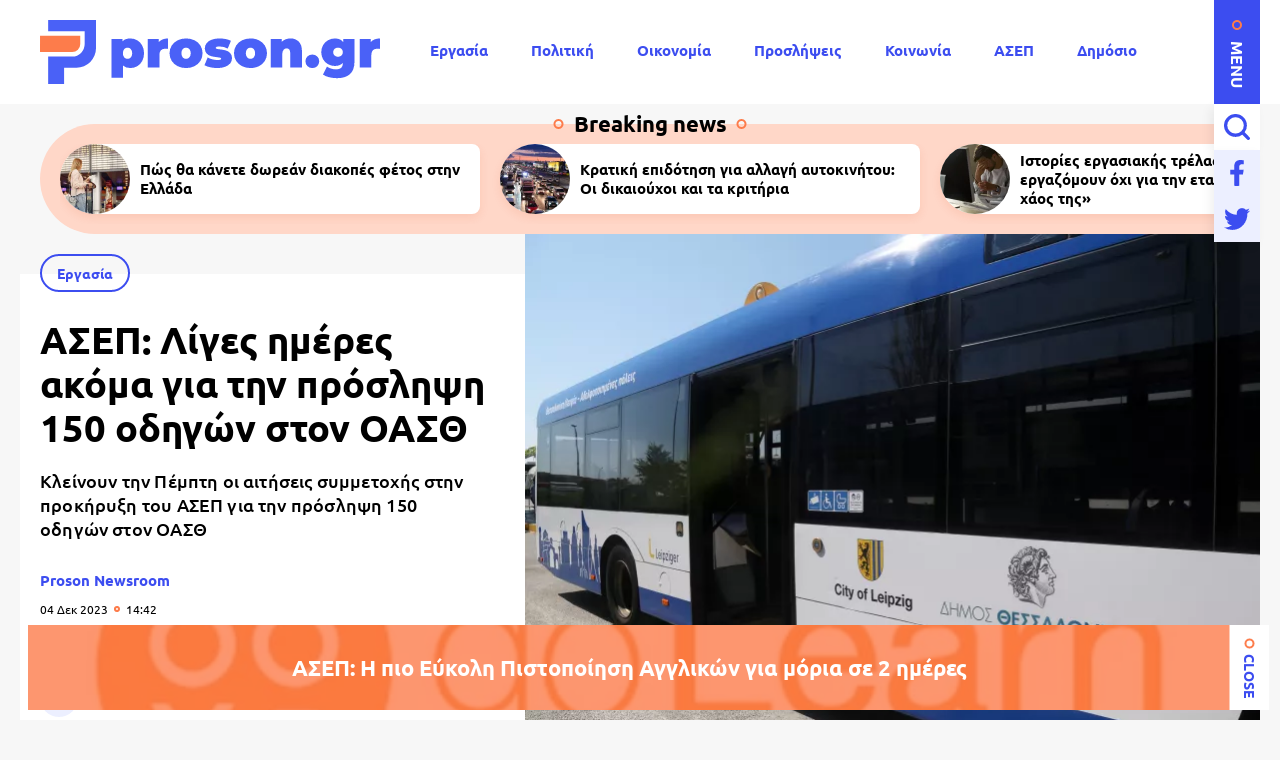

--- FILE ---
content_type: text/html; charset=UTF-8
request_url: https://www.proson.gr/ergasia/41545_asep-liges-imeres-akoma-gia-tin-proslipsi-150-odigon-ston-oasth
body_size: 13997
content:
<!DOCTYPE html>
<html lang="el" dir="ltr" prefix="content: http://purl.org/rss/1.0/modules/content/  dc: http://purl.org/dc/terms/  foaf: http://xmlns.com/foaf/0.1/  og: http://ogp.me/ns#  rdfs: http://www.w3.org/2000/01/rdf-schema#  schema: http://schema.org/  sioc: http://rdfs.org/sioc/ns#  sioct: http://rdfs.org/sioc/types#  skos: http://www.w3.org/2004/02/skos/core#  xsd: http://www.w3.org/2001/XMLSchema# ">
  <head>
    <link rel="preconnect dns-prefetch" href="https://www.google-analytics.com" crossorigin>
    <link rel="preconnect dns-prefetch" href="https://www.googletagmanager.com" crossorigin>
    <link rel="preconnect dns-prefetch" href="https://www.googletagservices.com" crossorigin>
    <link rel="preconnect dns-prefetch" href="https://securepubads.g.doubleclick.net" crossorigin>
    <link rel="preconnect dns-prefetch" href="https://cdn.onesignal.com" crossorigin>
    <link rel="preload" as="font" href="/themes/custom/proson/fonts/Ubuntu-Regular.woff2" type="font/woff2" crossorigin="anonymous">
    <link rel="preload" as="font" href="/themes/custom/proson/fonts/Ubuntu-Bold.woff2" type="font/woff2" crossorigin="anonymous">
    <meta charset="utf-8" />
<link rel="canonical" href="https://www.proson.gr/ergasia/41545_asep-liges-imeres-akoma-gia-tin-proslipsi-150-odigon-ston-oasth" />
<meta name="description" content="Κλείνουν την Πέμπτη οι αιτήσεις συμμετοχής στην προκήρυξη του ΑΣΕΠ για την πρόσληψη 150 οδηγών στον ΟΑΣΘ" />
<meta name="keywords" content="Εργασία, Θέσεις εργασίας, Προσλήψεις, ΟΑΣΘ, Θεσσαλονίκη" />
<link rel="shortcut icon" href="/themes/custom/proson/favicon.ico" />
<link rel="icon" sizes="16x16" href="/themes/custom/proson/images/favicons/favicon-16x16.png" />
<link rel="icon" sizes="32x32" href="/themes/custom/proson/images/favicons/favicon-32x32.png" />
<link rel="icon" sizes="192x192" href="/themes/custom/proson/images/favicons/android-chrome-192x192.png" />
<link rel="apple-touch-icon" sizes="180x180" href="/themes/custom/proson/images/favicons/apple-touch-icon.png" />
<meta property="og:site_name" content="Proson" />
<meta property="og:title" content="ΑΣΕΠ: Λίγες ημέρες ακόμα για την πρόσληψη 150 οδηγών στον ΟΑΣΘ" />
<meta property="og:description" content="Κλείνουν την Πέμπτη οι αιτήσεις συμμετοχής στην προκήρυξη του ΑΣΕΠ για την πρόσληψη 150 οδηγών στον ΟΑΣΘ" />
<meta property="og:image" content="https://www.proson.gr/sites/default/files/styles/og_image/public/2023-12/oasth-2.jpg?itok=MfDX4wr5" />
<meta property="og:image:width" content="1200" />
<meta property="og:image:height" content="630" />
<meta property="article:section" content="Εργασία" />
<meta property="article:tag" content="Εργασία" />
<meta property="article:tag" content="Θέσεις εργασίας" />
<meta property="article:tag" content="Προσλήψεις" />
<meta property="article:tag" content="ΟΑΣΘ" />
<meta property="article:tag" content="Θεσσαλονίκη" />
<meta property="article:published_time" content="2023-12-04T14:42:36+02:00" />
<meta property="article:modified_time" content="2023-12-04T15:56:53+02:00" />
<meta name="twitter:card" content="summary_large_image" />
<meta name="Generator" content="Drupal 9 (https://www.drupal.org)" />
<meta name="MobileOptimized" content="width" />
<meta name="HandheldFriendly" content="true" />
<meta name="viewport" content="width=device-width, initial-scale=1.0" />
<script type="application/ld+json">{
    "@context": "https://schema.org",
    "@graph": [
        {
            "@type": "NewsArticle",
            "articleBody": "\u003Cp\u003EΜέχρι την Πέμπτη, 7 Δεκεμβρίου 2023, θα είναι ανοικτές οι αιτήσεις συμμετοχής στην προκήρυξη που έχει δημοσιεύσει το \u003Cstrong\u003E\u003Ca href=\u0022https://www.proson.gr/ergasia/asep/41523_asep-sto-para-5-o-diagonismos-gia-775-theseis-stin-ygeia-nees-plirofories\u0022\u003EΑΣΕΠ\u003C/a\u003E,\u003C/strong\u003E για την πρόσληψη συνολικά \u003Cstrong\u003E150 οδηγών\u003C/strong\u003E, στον Οργανισμό Αστικών Συγκοινωνιών Θεσσαλονίκης (\u003Cstrong\u003E\u003Ca href=\u0022https://proson.gr/ergasia/41037_asep-pos-tha-ginoyn-oi-150-proslipseis-ston-oasth\u0022\u003EΟΑΣΘ\u003C/a\u003E\u003C/strong\u003E).\u003C/p\u003E\n\n\u003Cp\u003EΗ προκήρυξη αφορά την πρόσληψη \u003Cstrong\u003E150 οδηγών\u003C/strong\u003E, οι οποίοι θα απασχοληθούν με συμβάσεις ιδιωτικού δικαίου ορισμένου χρόνου, \u003Cstrong\u003Eοκτάμηνης διάρκειας. \u003C/strong\u003EΟι συμβάσεις δεν δύναται να υπογραφούν \u003Cstrong\u003Eπριν\u003C/strong\u003E από την\u003Cstrong\u003E 1η Ιανουαρίου 2024.\u003C/strong\u003E\u003C/p\u003E\n\n\u003Cp\u003EΟι οδηγοί θα απασχοληθούν στα λεωφορεία του Οργανισμού στη \u003Cstrong\u003E\u003Ca href=\u0022https://www.proson.gr/tags/thessaloniki\u0022\u003EΘεσσαλονίκη\u003C/a\u003E\u003C/strong\u003E. Να σημειωθεί ότι σύμφωνα με τον γενικό κανονισμό προσωπικού του Οργανισμού, δεν δύναται να προσληφθεί προσωπικό \u003Cstrong\u003Eπου έχει απολυθεί \u003C/strong\u003Eαπό τον ΟΑΣΘ για οποιοδήποτε λόγο και αιτία.\u003C/p\u003E\n\n\u003Cp\u003EΟι υποψήφιοι, εκτός από τον \u003Cstrong\u003Eαπολυτήριο τίτλο\u003C/strong\u003E Δευτεροβάθμιας Εκπαίδευσης από τη λίστα που περιγράφεται στην προκήρυξη, θα πρέπει να διαθέτουν και:\u003C/p\u003E\n\n\u003Cul\u003E\n\t\u003Cli\u003EΙσχύουσα επαγγελματική άδεια οδήγησης αυτοκινήτου Δ΄ και Ε΄ ή (DE) κατηγορίας (Π.Δ. 51/2012 όπως ισχύει)\u003C/li\u003E\n\t\u003Cli\u003EΠιστοποιητικό Επαγγελματικής Ικανότητας (ΠΕΙ).\u003C/li\u003E\n\u003C/ul\u003E\n\n\u003Ch3\u003EΥποβολή αιτήσεων συμμετοχής\u003C/h3\u003E\n\n\u003Cp\u003EΟι ενδιαφερόμενοι καλούνται να συμπληρώσουν την αίτηση με κωδικό \u003Cstrong\u003EΕΝΤΥΠΟ ΑΣΕΠ ΣΟΧ2\u003Csup\u003EΔΕ/ΥΕ\u003C/sup\u003E\u003C/strong\u003E και να την υποβάλουν μαζί με τα απαιτούμενα δικαιολογητικά είτε ηλεκτρονικά (dad@oasth.gr), είτε αυτοπροσώπως, είτε, σύμφωνα με το άρθρο του proson, με άλλο εξουσιοδοτημένο από αυτούς πρόσωπο, εφόσον η εξουσιοδότηση φέρει την υπογραφή τους θεωρημένη από δημόσια αρχή, είτε ταχυδρομικά με συστημένη επιστολή, στα γραφεία της υπηρεσίας, στην ακόλουθη διεύθυνση:\u003C/p\u003E\n\n\u003Cul\u003E\n\t\u003Cli\u003EΟΑΣΘ, Αλεξάνδρου Παπαναστασίου αρ. 90, Θεσσαλονίκη, Τ.Κ. 546 44,\u003Cbr /\u003E\n\tαπευθύνοντάς την στην Διεύθυνση Ανθρώπινου Δυναμικού,\u003Cbr /\u003E\n\tυπόψιν κας Ευγενίας Παλτατζίδου (τηλ. επικοινωνίας: 2310981233 και 2310981205).\u003C/li\u003E\n\u003C/ul\u003E\n\n\u003Cp\u003EΗ \u003Cstrong\u003Eπροθεσμία\u003C/strong\u003E υποβολής αιτήσεων συμμετοχής λήγει την \u003Cstrong\u003EΠέμπτη, 7 Δεκεμβρίου 2023. \u003C/strong\u003E\u003C/p\u003E\n\n\u003Cp\u003E\u003Cstrong\u003E\u003Ca href=\u0022https://proson.gr/sites/default/files/2023-11/oasth.pdf\u0022\u003EΑναλυτικά η προκήρυξη\u003C/a\u003E\u003C/strong\u003E\u003C/p\u003E\n\n\u003Ch3\u003E Με διαδικασίες «εξπρές» οι προσλήψεις\u003C/h3\u003E\n\n\u003Cp\u003EΣτόχος του ΟΑΣΘ είναι οι διαδικασίες να «τρέξουν» με γοργούς ρυθμούς, προκειμένου οι οδηγοί να αναλάβουν καθήκοντα αμέσως μετά την Πρωτοχρονιά. \u003C/p\u003E\n\n\u003Cp\u003EΠιο συγκεκριμένα, στόχος του ΟΑΣΘ είναι οι \u003Cstrong\u003E150 οδηγοί \u003C/strong\u003Eνα βρίσκονται στο τιμόνι των λεωφορείων από τις \u003Cstrong\u003E3 Ιανουαρίου 2024\u003C/strong\u003E, προκειμένου να εξυπηρετήσουν τις αυξημένες ανάγκες μετακίνησης με μέσα μαζικής μεταφοράς, που δημιουργούν οι κατασκευαστικές εργασίες της υπερυψωμένης ταχείας λεωφόρου (flyover) στην εσωτερική περιφερειακή \u003Cstrong\u003EΘεσσαλονίκης.\u003C/strong\u003E\u003C/p\u003E\n\n\u003Cp\u003EΝα σημειωθεί ότι ο ΟΑΣΘ αναμένει να παραλάβει τους επόμενους μήνες \u003Cstrong\u003E110 νέα ηλεκτρικά λεωφορεία. \u003C/strong\u003E\u003C/p\u003E",
            "headline": "ΑΣΕΠ: Λίγες ημέρες ακόμα για την πρόσληψη 150 οδηγών στον ΟΑΣΘ",
            "name": "ΑΣΕΠ: Λίγες ημέρες ακόμα για την πρόσληψη 150 οδηγών στον ΟΑΣΘ",
            "about": [
                "\u003Ca href=\u0022/ergasia\u0022 hreflang=\u0022el\u0022\u003EΕργασία\u003C/a\u003E",
                "\u003Ca href=\u0022/tags/theseis-ergasias\u0022 hreflang=\u0022el\u0022\u003EΘέσεις εργασίας\u003C/a\u003E",
                "\u003Ca href=\u0022/tags/proslipseis\u0022 hreflang=\u0022el\u0022\u003EΠροσλήψεις\u003C/a\u003E",
                "\u003Ca href=\u0022/tags/oasth\u0022 hreflang=\u0022el\u0022\u003EΟΑΣΘ\u003C/a\u003E",
                "\u003Ca href=\u0022/tags/thessaloniki\u0022 hreflang=\u0022el\u0022\u003EΘεσσαλονίκη\u003C/a\u003E"
            ],
            "description": "Κλείνουν την Πέμπτη οι αιτήσεις συμμετοχής στην προκήρυξη του ΑΣΕΠ για την πρόσληψη 150 οδηγών στον ΟΑΣΘ",
            "image": {
                "@type": "ImageObject",
                "representativeOfPage": "True",
                "url": "https://www.proson.gr/sites/default/files/styles/og_image/public/2023-12/oasth-2.jpg?itok=MfDX4wr5",
                "width": "1200",
                "height": "630"
            },
            "datePublished": "2023-12-04T14:42:36+0200",
            "dateModified": "2023-12-04T15:56:53+0200",
            "author": {
                "@type": "Person",
                "name": "Proson Newsroom",
                "url": "\u003Ca href=\u0022/authors/proson-newsroom\u0022 hreflang=\u0022el\u0022\u003EProson Newsroom\u003C/a\u003E"
            },
            "publisher": {
                "@type": "Organization",
                "@id": "https://www.proson.gr/#organization",
                "name": "Proson",
                "url": "https://www.proson.gr/",
                "sameAs": "https://www.facebook.com/prosongr",
                "logo": {
                    "@type": "ImageObject",
                    "url": "https://www.proson.gr//themes/custom/proson/images/logo-510x60.png",
                    "width": "510",
                    "height": "60"
                }
            },
            "mainEntityOfPage": "https://www.proson.gr/ergasia/41545_asep-liges-imeres-akoma-gia-tin-proslipsi-150-odigon-ston-oasth"
        },
        {
            "@type": "Organization",
            "@id": "https://www.proson.gr/#organization",
            "name": "Proson",
            "url": "https://www.proson.gr/",
            "logo": {
                "@type": "ImageObject",
                "url": "https://www.proson.gr//themes/custom/proson/images/logo-510x60.png",
                "width": "510",
                "height": "60"
            }
        },
        {
            "@type": "WebPage",
            "@id": "https://www.proson.gr/#webpage",
            "breadcrumb": {
                "@type": "BreadcrumbList",
                "itemListElement": [
                    {
                        "@type": "ListItem",
                        "position": 1,
                        "name": "Αρχική",
                        "item": "https://www.proson.gr/"
                    },
                    {
                        "@type": "ListItem",
                        "position": 2,
                        "name": "Εργασία",
                        "item": "https://www.proson.gr/ergasia"
                    }
                ]
            },
            "description": "Κλείνουν την Πέμπτη οι αιτήσεις συμμετοχής στην προκήρυξη του ΑΣΕΠ για την πρόσληψη 150 οδηγών στον ΟΑΣΘ"
        }
    ]
}</script>
<link rel="revision" href="https://www.proson.gr/ergasia/41545_asep-liges-imeres-akoma-gia-tin-proslipsi-150-odigon-ston-oasth" />
<link rel="amphtml" href="https://www.proson.gr/ergasia/41545_asep-liges-imeres-akoma-gia-tin-proslipsi-150-odigon-ston-oasth?amp" />

    <title>ΑΣΕΠ: Λίγες ημέρες ακόμα για την πρόσληψη 150 οδηγών στον ΟΑΣΘ | Proson</title>
    <link rel="stylesheet" media="all" href="/sites/default/files/css/css_0qXHHPgxacVYZr4NvEaLYaZlPquPFsjtV6kpwShSUCo.css" />

    
    <script>

      function gtag() {
        dataLayer.push(arguments);
      }

      (function(w,d,s,l,i){w[l]=w[l]||[];w[l].push({'gtm.start':
          new Date().getTime(),event:'gtm.js'});var f=d.getElementsByTagName(s)[0],
        j=d.createElement(s),dl=l!='dataLayer'?'&l='+l:'';j.async=true;j.src=
        'https://www.googletagmanager.com/gtm.js?id='+i+dl;f.parentNode.insertBefore(j,f);
      })(window,document,'script','dataLayer','GTM-WHKPRKP');

      window.dataLayer = window.dataLayer || [];

      gtag("consent", "default", {
        ad_user_data: "denied",
        ad_personalization: "denied",
        ad_storage: "denied",
        analytics_storage: "denied",
        functionality_storage: "denied",
        personalization_storage: "denied",
        security_storage: "granted",
      });

    </script>

    <script>
      (function() {
        var script = document.createElement('script');
        script.src = 'https://unpkg.com/web-vitals@3/dist/web-vitals.attribution.iife.js';
        script.onload = function() {
          webVitals.onCLS(sendToGoogleAnalytics);
        }
        document.head.appendChild(script);

        function sendToGoogleAnalytics(data) {
          switch (data.name) {
            case 'CLS':
              if (data.attribution.largestShiftTarget && data.delta > 0.1) {
                window.dataLayer = window.dataLayer || [];
                window.dataLayer.push({
                  'event': 'Web Vitals',
                  'category': 'CLS',
                  'action': data.attribution.largestShiftTarget,
                  'label': data.delta.toFixed(2)
                });
              }
              break;
          }
        }
      }())
    </script>

    

          <script>
        window.googletag = window.googletag || {} 
        window.googletag.cmd = window.googletag.cmd || []
        googletag.cmd.push(function() {

          var billboard = googletag.sizeMapping()
            .addSize([0, 0], [[300,250]])
            .addSize([360,0], [[300,250],[336,280]])
            .addSize([768, 0], [[728,90]])
            .addSize([1024, 0],[[970,250],[970,90],[728,90]])
            .build();

          var leaderboard = googletag.sizeMapping()
            .addSize([0, 0], [[300,250]])
            .addSize([360,0], [[300,250],[336,280]])
            .addSize([768, 0], [[728,90]])
            .build();

          var sidebar = googletag.sizeMapping()
            .addSize([0, 0], [])
            .addSize([360,0], [])
            .addSize([768, 0], [[300,250],[300,600]])
            .build();

          var sidebar_sm = googletag.sizeMapping()
            .addSize([0, 0], [])
            .addSize([360,0], [])
            .addSize([768, 0], [[300,250]])
            .build();

          var article_end = googletag.sizeMapping()
            .addSize([0, 0], [[300,250]])
            .addSize([360,0], [[300,250],[336,280]])
            .addSize([768, 0], [[728,90]])
            .build();

          
          googletag.defineSlot('/63410456/proson.gr/leaderboard_1', [[970,250],[728,90],[300,250],[336,280]], 'leaderboard_1').defineSizeMapping(leaderboard).addService(googletag.pubads());
          googletag.defineSlot('/63410456/proson.gr/article_end', [[728,90],[336,280],[300,250]], 'article_end').defineSizeMapping(article_end).addService(googletag.pubads());
          
                    googletag.pubads().setTargeting('nid', ["41545"]);
                    googletag.pubads().setTargeting('category', ["ergasia"]);
          
          googletag.pubads().setCentering(true);
          googletag.pubads().disableInitialLoad();
          googletag.pubads().enableSingleRequest();
          googletag.enableServices();
        });
      </script>
    
  <script src="//cdn.orangeclickmedia.com/tech/proson.gr_v2/ocm.js" async="async"></script>
  </head>
  <body>
        <noscript><iframe src="https://www.googletagmanager.com/ns.html?id=GTM-WHKPRKP"
                      height="0" width="0" style="display:none;visibility:hidden"></iframe></noscript>
        
      <div class="page">

  <header>
  <div class="container container--header">

    <section class="header__top">
      <span class="menu-trigger js-menu-trigger">MENU</span>
      
      <a class="logo" href="/">
        <img class="logo__default" src="/themes/custom/proson/images/logo.svg" width="340" height="64" alt="Proson logo" />
        <img class="logo__white" src="/themes/custom/proson/images/logo-white.svg" width="340" height="64" alt="Proson white logo" loading="lazy" />
      </a>

      <ul class="main-menu">
        

    
          <li><a href="/ergasia" data-drupal-link-system-path="taxonomy/term/20">Εργασία</a></li>
          <li><a href="/politiki" data-drupal-link-system-path="taxonomy/term/47">Πολιτική</a></li>
          <li><a href="/oikonomia" data-drupal-link-system-path="taxonomy/term/15">Οικονομία</a></li>
          <li><a href="/tags/proslipseis" data-drupal-link-system-path="taxonomy/term/67">Προσλήψεις</a></li>
          <li><a href="/koinonia" data-drupal-link-system-path="taxonomy/term/48">Κοινωνία</a></li>
          <li><a href="/ergasia/asep" data-drupal-link-system-path="taxonomy/term/22">ΑΣΕΠ</a></li>
          <li><a href="/dimosio" data-drupal-link-system-path="taxonomy/term/33">Δημόσιο</a></li>
          <li><a href="/syntaxeis" data-drupal-link-system-path="taxonomy/term/37">Συντάξεις</a></li>
    
  


      </ul>

      <div class="header__search">

        <form action="/search" method="get" class="header__search-form js-header__search-form">
          <div class="form-item">
            <input placeholder="Τι ψάχνετε;" type="text" name="keywords" value="" size="15" maxlength="128">
          </div>
          <button type="submit" value="Αναζήτηση">
            <span>Αναζήτηση</span>
            <svg class="header__search-open js-header__search-open"><use xlink:href="/themes/custom/proson/images/sprite.svg#search"></use></svg>
          </button>
        </form>
        <svg class="header__search-close js-header__search-close"><use xlink:href="/themes/custom/proson/images/sprite.svg#close"></use></svg>

      </div>

      <ul class="header__social-list">
        <li>
          <a href="https://www.facebook.com/prosongr/" class="header__social-link">
            <span>Facebook</span>
            <svg><use xlink:href="/themes/custom/proson/images/sprite.svg#facebook"></use></svg>
          </a>
        </li>
        <li>
          <a href="https://twitter.com/prosongr" target="_blank" class="header__social-link">
            <span>Twitter</span>
            <svg><use xlink:href="/themes/custom/proson/images/sprite.svg#twitter"></use></svg>
          </a>
        </li>
      </ul>   

    </section>

    <section class="header__bottom">

      <nav class="expanded-menu-wrap">
        <ul class="expanded-menu">
                                <li class="expanded-menu__item">
              <a href="/agrotika">Αγροτικά</a>
                          </li>
                      <li class="expanded-menu__item">
              <a href="/koinonia">Κοινωνία</a>
                          </li>
                      <li class="expanded-menu__item">
              <a href="/kosmos">Κόσμος</a>
                          </li>
                      <li class="expanded-menu__item">
              <a href="/politiki">Πολιτική</a>
                          </li>
                      <li class="expanded-menu__item">
              <a href="/paideia">Παιδεία</a>
                              <svg><use xlink:href="/themes/custom/proson/images/sprite.svg#plus"></use></svg>
                <ul>
                                      <li><a href="/paideia/seminaria">Σεμινάρια</a></li>
                                      <li><a href="/paideia/panellinies">Πανελλήνιες</a></li>
                                      <li><a href="/paideia/katartisi">Κατάρτιση</a></li>
                                  </ul>
                          </li>
                      <li class="expanded-menu__item">
              <a href="/oikonomia">Οικονομία</a>
                              <svg><use xlink:href="/themes/custom/proson/images/sprite.svg#plus"></use></svg>
                <ul>
                                      <li><a href="/oikonomia/forologia">Φορολογία</a></li>
                                      <li><a href="/oikonomia/trapezes">Τράπεζες</a></li>
                                      <li><a href="/oikonomia/espa"> ΕΣΠΑ</a></li>
                                      <li><a href="/oikonomia/epidomata">Επιδόματα</a></li>
                                  </ul>
                          </li>
                      <li class="expanded-menu__item">
              <a href="/gnomes">Γνώμες</a>
                          </li>
                      <li class="expanded-menu__item">
              <a href="/ergasia">Εργασία</a>
                              <svg><use xlink:href="/themes/custom/proson/images/sprite.svg#plus"></use></svg>
                <ul>
                                      <li><a href="/ergasia/oaed"> ΟΑΕΔ</a></li>
                                      <li><a href="/ergasia/prokiryxeis">Προκηρύξεις</a></li>
                                      <li><a href="/ergasia/asep">ΑΣΕΠ</a></li>
                                      <li><a href="/ergasia/voucher">Voucher</a></li>
                                  </ul>
                          </li>
                      <li class="expanded-menu__item">
              <a href="/epiheiriseis">Επιχειρήσεις</a>
                              <svg><use xlink:href="/themes/custom/proson/images/sprite.svg#plus"></use></svg>
                <ul>
                                      <li><a href="/epiheiriseis/naytilia">Ναυτιλία</a></li>
                                      <li><a href="/epiheiriseis/espa"> ΕΣΠΑ</a></li>
                                      <li><a href="/epiheiriseis/energeia">Ενέργεια</a></li>
                                      <li><a href="/epiheiriseis/agores-akiniton">Αγορές Ακινήτων</a></li>
                                  </ul>
                          </li>
                      <li class="expanded-menu__item">
              <a href="/dikaiologitika">Δικαιολογητικά</a>
                          </li>
                      <li class="expanded-menu__item">
              <a href="/dimosio">Δημόσιο</a>
                          </li>
                      <li class="expanded-menu__item">
              <a href="/syntaxeis">Συντάξεις</a>
                          </li>
                  </ul>
        
              </nav>

      <section class="common common--header">

        <div class="common__social">
          <svg><use xlink:href="/themes/custom/proson/images/sprite.svg#proson-symbol"></use></svg>
          <ul class="common__social-list">
            <li>
              <a href="https://www.facebook.com/prosongr/" class="common__social-link">
                <span>Facebook</span>
                <svg><use xlink:href="/themes/custom/proson/images/sprite.svg#facebook"></use></svg>
              </a>
            </li>
            <li>
              <a href="https://twitter.com/prosongr" class="common__social-link">
                <span>Twitter</span>
                <svg><use xlink:href="/themes/custom/proson/images/sprite.svg#twitter"></use></svg>
              </a>
            </li>
          </ul>   
        </div>

        <div class="common__secondary-menu">
          <ul>
            

        <ul class="footer__secondary-menu">
              <li><a href="/oroi-hrisis" data-drupal-link-system-path="node/11261">ΟΡΟΙ ΧΡΗΣΗΣ</a></li>
              <li><a href="/politiki-aporritoy" data-drupal-link-system-path="node/11262">ΠΟΛΙΤΙΚΗ ΑΠΟΡΡΗΤΟΥ</a></li>
              <li><a href="/contact" data-drupal-link-system-path="contact">ΕΠΙΚΟΙΝΩΝΙΑ</a></li>
          </ul>
  


          </ul>
          <div class="copyrights">&copy;2026 proson.gr</div>
          <a href="https://www.pixual.co/" class="pixual">
            <img src="/themes/custom/proson/images/pixual.svg" width="90" height="24" alt="Pixual logo" />
          </a>
        </div>

        <div class="common__tags-wrap">
          <div class="common__tags">
            <h4>Δημοφιλή Tag</h4>
                                      <ul>
                                  <li>
                    <a href="/tags/proslipseis" class="default-cat default-cat--revert">Προσλήψεις</a>
                  </li>
                                  <li>
                    <a href="/tags/theseis-ergasias" class="default-cat default-cat--revert">Θέσεις εργασίας</a>
                  </li>
                                  <li>
                    <a href="/tags/aytodioikisi" class="default-cat default-cat--revert">Αυτοδιοίκηση</a>
                  </li>
                                  <li>
                    <a href="/tags/idiotikos-tomeas" class="default-cat default-cat--revert">Ιδιωτικός τομέας</a>
                  </li>
                                  <li>
                    <a href="/tags/koinoniko-merisma" class="default-cat default-cat--revert">Κοινωνικό Μέρισμα</a>
                  </li>
                              </ul>
            
          </div>
        </div>

        <div class="newsletter">
          <h4>Newsletter</h4>
          <div class="newsletter__text">
            Με την εγγραφή σας μπορείτε να λαμβάνετε την ηλεκτρονική έκδοση της εφημερίδας δωρεάν στο e-mail σας.
          </div>
          <span id="webform-submission-newsletter-node-41545-form-ajax-content"></span><div id="webform-submission-newsletter-node-41545-form-ajax" class="webform-ajax-form-wrapper" data-effect="fade" data-progress-type="throbber"><form class="webform-submission-form webform-submission-add-form webform-submission-newsletter-form webform-submission-newsletter-add-form webform-submission-newsletter-node-41545-form webform-submission-newsletter-node-41545-add-form newsletter__form js-webform-details-toggle webform-details-toggle" data-drupal-selector="webform-submission-newsletter-node-41545-add-form" action="/ergasia/41545_asep-liges-imeres-akoma-gia-tin-proslipsi-150-odigon-ston-oasth" method="post" id="webform-submission-newsletter-node-41545-add-form" accept-charset="UTF-8">
  
  <div class="js-form-item form-item js-form-type-email form-item-e-mail js-form-item-e-mail">
        <input data-drupal-selector="edit-e-mail" type="email" id="edit-e-mail" name="e_mail" value="" size="60" maxlength="254" placeholder="E-mail" class="form-email required" required="required" aria-required="true" />

        <label for="edit-e-mail" class="option js-form-required form-required">E-mail</label>
      </div>
  <input class="webform-button--submit main-btn button button--primary js-form-submit form-submit" data-drupal-selector="edit-actions-submit" data-disable-refocus="true" type="submit" id="edit-actions-submit" name="op" value="Εγγραφή" />


<input autocomplete="off" data-drupal-selector="form-veldvtua9cija76cvvdb9ve0fzylmttp4srl2avwtc0" type="hidden" name="form_build_id" value="form-VeLDvTua9cIJA76Cvvdb9Ve0FzYLmttp4SrL2aVwtc0" />
<input data-drupal-selector="edit-webform-submission-newsletter-node-41545-add-form" type="hidden" name="form_id" value="webform_submission_newsletter_node_41545_add_form" />


  
</form>
</div>
          <svg><use xlink:href="/themes/custom/proson/images/sprite.svg#newsletter-grid"></use></svg>
        </div>

      </section>
    </section>

  </div>
</header>

  
  <main class="container container--main">
                <section class="breaking-teasers">
    <h3 class="breaking-teasers__title">Breaking news</h3>

    <div class="breaking-teasers__container">
                <div class="breaking-teasers__wrap">
          
      <article class="breaking-teaser">
        <a href="/koinonia/79209_pos-tha-kanete-dorean-diakopes-fetos-stin-ellada">
                      <figure>
                    <img src="/sites/default/files/styles/square_small/public/2026-01/aerodromio-diakopes-taksidi.jpg.webp?itok=MDKTTSAp" width="140" height="140" alt="Πώς θα κάνετε δωρεάν διακοπές φέτος στην Ελλάδα" loading="lazy" typeof="foaf:Image" />





            </figure>
                    <h4 class="breaking-teaser__title">Πώς θα κάνετε δωρεάν διακοπές φέτος στην Ελλάδα</h4>
        </a>
      </article>

          
      <article class="breaking-teaser">
        <a href="/oikonomia/79130_kratiki-epidotisi-gia-allagi-aytokinitoy-oi-dikaioyhoi-kai-ta-kritiria">
                      <figure>
                    <img src="/sites/default/files/styles/square_small/public/2026-01/autokinito_cars-3.jpg.webp?itok=yBErKTc_" width="140" height="140" alt="Αυτοκίνητα Cars" loading="lazy" typeof="foaf:Image" />





            </figure>
                    <h4 class="breaking-teaser__title">Κρατική επιδότηση για αλλαγή αυτοκινήτου: Οι δικαιούχοι και τα κριτήρια</h4>
        </a>
      </article>

          
      <article class="breaking-teaser">
        <a href="/ergasia/79166_istories-ergasiakis-trelas-eniotha-oti-ergazomoyn-ohi-gia-tin-etaireia-alla-gia-haos">
                      <figure>
                    <img src="/sites/default/files/styles/square_small/public/2026-01/ergazomenos_etaireia.jpg.webp?itok=bRQsFKt_" width="140" height="140" alt="Ιστορίες εργασιακής τρέλας: «Ένιωθα ότι εργαζόμουν όχι για την εταιρεία, αλλά για το χάος της»" loading="lazy" typeof="foaf:Image" />





            </figure>
                    <h4 class="breaking-teaser__title">Ιστορίες εργασιακής τρέλας: «Ένιωθα ότι εργαζόμουν όχι για την εταιρεία, αλλά για το χάος της»</h4>
        </a>
      </article>

          
      <article class="breaking-teaser">
        <a href="/paideia/79041_poia-einai-i-elliniki-ekdohi-tis-lexis-tamplo">
                      <figure>
                    <img src="/sites/default/files/styles/square_small/public/2026-01/lekseis_glwssa_logotehnia_books_vivlia.jpg.webp?itok=hX8I-CHQ" width="140" height="140" alt="Λέξεις και γλώσσα" loading="lazy" typeof="foaf:Image" />





            </figure>
                    <h4 class="breaking-teaser__title">Ποια είναι η ελληνική εκδοχή της λέξης «ταμπλό»;</h4>
        </a>
      </article>

      </div>

    </div>

  </section>

  


    
                    <article class="article">
        
  <section class="article__top">

          <figure class="article__cover">
              <img src="/sites/default/files/styles/article/public/2023-12/oasth-2.jpg.webp?itok=6-mzIb8C" width="736" height="552" alt="ΟΑΣΘ" typeof="foaf:Image" />





      </figure>
    
    <div class="article__info">
                        <a class="default-cat" href="/ergasia">Εργασία</a>
                    <h1>
        ΑΣΕΠ: Λίγες ημέρες ακόμα για την πρόσληψη 150 οδηγών στον ΟΑΣΘ
      </h1>
              <div class="default-summary js-font-resize">
          Κλείνουν την Πέμπτη οι αιτήσεις συμμετοχής στην προκήρυξη του ΑΣΕΠ για την πρόσληψη 150 οδηγών στον ΟΑΣΘ
        </div>
                    <div class="article__author">
          <a href="/authors/proson-newsroom">
            Proson Newsroom
          </a>
        </div>
            <time class="default-date" datetime="2023-12-04T14:42:36+02:00">04 Δεκ 2023 <span>14:42</span></time>
    </div>

  </section>

  <section class="article__bottom">

    <div class="article__actions-wrap">
      <div class="article__actions js-article-actions">

        <div class="social-action">
          <span class="social-action__trigger js-action-share-trigger">
            <svg><use xlink:href="/themes/custom/proson/images/sprite.svg#share"></use></svg>
          </span>
          <ul>
            <li>
              <a href="https://www.facebook.com/sharer.php?u=https://www.proson.gr/ergasia/41545_asep-liges-imeres-akoma-gia-tin-proslipsi-150-odigon-ston-oasth">
                <span>Facebook</span>
                <svg><use xlink:href="/themes/custom/proson/images/sprite.svg#facebook"></use></svg>
              </a>
            </li>
            <li>
              <a href="https://twitter.com/share?text=%CE%91%CE%A3%CE%95%CE%A0%3A%20%CE%9B%CE%AF%CE%B3%CE%B5%CF%82%20%CE%B7%CE%BC%CE%AD%CF%81%CE%B5%CF%82%20%CE%B1%CE%BA%CF%8C%CE%BC%CE%B1%20%CE%B3%CE%B9%CE%B1%20%CF%84%CE%B7%CE%BD%20%CF%80%CF%81%CF%8C%CF%83%CE%BB%CE%B7%CF%88%CE%B7%20150%20%CE%BF%CE%B4%CE%B7%CE%B3%CF%8E%CE%BD%20%CF%83%CF%84%CE%BF%CE%BD%20%CE%9F%CE%91%CE%A3%CE%98&url=https://www.proson.gr/ergasia/41545_asep-liges-imeres-akoma-gia-tin-proslipsi-150-odigon-ston-oasth">
                <span>Twitter</span>
                <svg><use xlink:href="/themes/custom/proson/images/sprite.svg#twitter"></use></svg>
              </a>
            </li>
            <li>
              <a href="viber://forward?text=https://www.proson.gr/ergasia/41545_asep-liges-imeres-akoma-gia-tin-proslipsi-150-odigon-ston-oasth">
                <span>Viber</span>
                <svg><use xlink:href="/themes/custom/proson/images/sprite.svg#viber"></use></svg>
              </a>
            </li>
            <li>
              <a href="whatsapp://send?text=https://www.proson.gr/ergasia/41545_asep-liges-imeres-akoma-gia-tin-proslipsi-150-odigon-ston-oasth">
                <span>WhatsApp</span>
                <svg><use xlink:href="/themes/custom/proson/images/sprite.svg#whatsapp"></use></svg>
              </a>
            </li>
            <li>
              <span class="social-action__copy js-action-copy">
                <span>Copy</span>
                <svg><use xlink:href="/themes/custom/proson/images/sprite.svg#url"></use></svg>
              </span>
            </li>
            <li>
              <a href="/cdn-cgi/l/email-protection#[base64]">
                <span>E-mail</span>
                <svg><use xlink:href="/themes/custom/proson/images/sprite.svg#e-mail"></use></svg>
              </a>
            </li>
          </ul>
        </div>

        <div class="font-action">
          <span class="font-action__trigger js-action-font-trigger">A</span>
          <ul>
            <li class="font-action__btn font-action__btn--increase js-action-font-increase">
              <svg><use xlink:href="/themes/custom/proson/images/sprite.svg#increase-size-desktop"></use></svg>
              <svg><use xlink:href="/themes/custom/proson/images/sprite.svg#increase-size-mobile"></use></svg> 
            </li>
            <li class="font-action__btn font-action__btn--dicrease js-action-font-decrease">
              <svg><use xlink:href="/themes/custom/proson/images/sprite.svg#dicrease-size-desktop"></use></svg>
              <svg><use xlink:href="/themes/custom/proson/images/sprite.svg#dicrease-size-mobile"></use></svg>
            </li>
          </ul>
        </div>

        <section class="related-action">
          <span class="related-action__trigger js-action-related-trigger">
            Σχετικά Άρθρα
            <svg><use xlink:href="/themes/custom/proson/images/sprite.svg#plus"></use></svg>
          </span>
          <div class="related-action__articles">
              <div class="default-teasers">
    
                    
                          
      <article class="default-teaser">
        <a href="/ergasia/prokiryxeis/79181_goeb-thessalonikis-lagkada-telos-hronoy-gia-tis-48-proslipseis">
                                                                              <span class="default-cat">Προκηρύξεις</span>
                                              <time class="default-date" datetime="2026-01-18T16:31:55+02:00">18 Ιαν 2026 <span>16:31</span></time>
                    <h4>
            ΓΟΕΒ Θεσσαλονίκης - Λαγκαδά: Τέλος χρόνου για τις 48 προσλήψεις
          </h4>
                      <div class="default-summary">
              Οι ζητούμενες ειδικότητες
            </div>
                  </a>
      </article>

    
                    
                          
      <article class="default-teaser">
        <a href="/ergasia/prokiryxeis/78842_goeb-thessalonikis-lagkada-i-prothesmia-gia-48-proslipseis">
                                                                              <span class="default-cat">Προκηρύξεις</span>
                                              <time class="default-date" datetime="2026-01-12T11:59:05+02:00">12 Ιαν 2026 <span>11:59</span></time>
                    <h4>
            ΓΟΕΒ Θεσσαλονίκης - Λαγκαδά: Η προθεσμία για 48 προσλήψεις
          </h4>
                      <div class="default-summary">
              Προσλήψεις για απόφοιτους ΑΕΙ, ΤΕΙ, λυκείου και γυμνασίου στον ΓΟΕΒ Πεδιάδων Θεσσαλονίκης - Λαγκαδά
            </div>
                  </a>
      </article>

      </div>


          </div>
          
        </section>

      </div>
    </div>

    <section class="article__main">

              <div id="leaderboard_1" class="adv adv--full">
          <script data-cfasync="false" src="/cdn-cgi/scripts/5c5dd728/cloudflare-static/email-decode.min.js"></script><script>
            googletag.cmd.push(function() {
              googletag.display("leaderboard_1");
            });
          </script>
        </div>
      
      <div class="article__body js-font-resize">
          <p>Μέχρι την Πέμπτη, 7 Δεκεμβρίου 2023, θα είναι ανοικτές οι αιτήσεις συμμετοχής στην προκήρυξη που έχει δημοσιεύσει το <strong><a href="https://www.proson.gr/ergasia/asep/41523_asep-sto-para-5-o-diagonismos-gia-775-theseis-stin-ygeia-nees-plirofories">ΑΣΕΠ</a>,</strong> για την πρόσληψη συνολικά <strong>150 οδηγών</strong>, στον Οργανισμό Αστικών Συγκοινωνιών Θεσσαλονίκης (<strong><a href="https://proson.gr/ergasia/41037_asep-pos-tha-ginoyn-oi-150-proslipseis-ston-oasth">ΟΑΣΘ</a></strong>).</p>

<p>Η προκήρυξη αφορά την πρόσληψη <strong>150 οδηγών</strong>, οι οποίοι θα απασχοληθούν με συμβάσεις ιδιωτικού δικαίου ορισμένου χρόνου, <strong>οκτάμηνης διάρκειας. </strong>Οι συμβάσεις δεν δύναται να υπογραφούν <strong>πριν</strong> από την<strong> 1η Ιανουαρίου 2024.</strong></p>

<p>Οι οδηγοί θα απασχοληθούν στα λεωφορεία του Οργανισμού στη <strong><a href="https://www.proson.gr/tags/thessaloniki">Θεσσαλονίκη</a></strong>. Να σημειωθεί ότι σύμφωνα με τον γενικό κανονισμό προσωπικού του Οργανισμού, δεν δύναται να προσληφθεί προσωπικό <strong>που έχει απολυθεί </strong>από τον ΟΑΣΘ για οποιοδήποτε λόγο και αιτία.</p>

<p>Οι υποψήφιοι, εκτός από τον <strong>απολυτήριο τίτλο</strong> Δευτεροβάθμιας Εκπαίδευσης από τη λίστα που περιγράφεται στην προκήρυξη, θα πρέπει να διαθέτουν και:</p>

<ul>
	<li>Ισχύουσα επαγγελματική άδεια οδήγησης αυτοκινήτου Δ΄ και Ε΄ ή (DE) κατηγορίας (Π.Δ. 51/2012 όπως ισχύει)</li>
	<li>Πιστοποιητικό Επαγγελματικής Ικανότητας (ΠΕΙ).</li>
</ul>

<h3>Υποβολή αιτήσεων συμμετοχής</h3>

<p>Οι ενδιαφερόμενοι καλούνται να συμπληρώσουν την αίτηση με κωδικό <strong>ΕΝΤΥΠΟ ΑΣΕΠ ΣΟΧ2<sup>ΔΕ/ΥΕ</sup></strong> και να την υποβάλουν μαζί με τα απαιτούμενα δικαιολογητικά είτε ηλεκτρονικά (<a href="/cdn-cgi/l/email-protection" class="__cf_email__" data-cfemail="02666366426d6371766a2c6570">[email&#160;protected]</a>), είτε αυτοπροσώπως, είτε, σύμφωνα με το άρθρο του proson, με άλλο εξουσιοδοτημένο από αυτούς πρόσωπο, εφόσον η εξουσιοδότηση φέρει την υπογραφή τους θεωρημένη από δημόσια αρχή, είτε ταχυδρομικά με συστημένη επιστολή, στα γραφεία της υπηρεσίας, στην ακόλουθη διεύθυνση:</p>

<ul>
	<li>ΟΑΣΘ, Αλεξάνδρου Παπαναστασίου αρ. 90, Θεσσαλονίκη, Τ.Κ. 546 44,<br />
	απευθύνοντάς την στην Διεύθυνση Ανθρώπινου Δυναμικού,<br />
	υπόψιν κας Ευγενίας Παλτατζίδου (τηλ. επικοινωνίας: 2310981233 και 2310981205).</li>
</ul>

<p>Η <strong>προθεσμία</strong> υποβολής αιτήσεων συμμετοχής λήγει την <strong>Πέμπτη, 7 Δεκεμβρίου 2023. </strong></p>

<p><strong><a href="https://proson.gr/sites/default/files/2023-11/oasth.pdf">Αναλυτικά η προκήρυξη</a></strong></p>

<h3> Με διαδικασίες «εξπρές» οι προσλήψεις</h3>

<p>Στόχος του ΟΑΣΘ είναι οι διαδικασίες να «τρέξουν» με γοργούς ρυθμούς, προκειμένου οι οδηγοί να αναλάβουν καθήκοντα αμέσως μετά την Πρωτοχρονιά. </p>

<p>Πιο συγκεκριμένα, στόχος του ΟΑΣΘ είναι οι <strong>150 οδηγοί </strong>να βρίσκονται στο τιμόνι των λεωφορείων από τις <strong>3 Ιανουαρίου 2024</strong>, προκειμένου να εξυπηρετήσουν τις αυξημένες ανάγκες μετακίνησης με μέσα μαζικής μεταφοράς, που δημιουργούν οι κατασκευαστικές εργασίες της υπερυψωμένης ταχείας λεωφόρου (flyover) στην εσωτερική περιφερειακή <strong>Θεσσαλονίκης.</strong></p>

<p>Να σημειωθεί ότι ο ΟΑΣΘ αναμένει να παραλάβει τους επόμενους μήνες <strong>110 νέα ηλεκτρικά λεωφορεία. </strong></p>

      </div>

      
      
                
                                                  

          <section class="sponsor-teasers">
          
      <article class="sponsor-teaser">
        <a href="https://www.proson.gr/dikaiologitika/2234_asep-i-pio-eykoli-pistopoiisi-agglikon-gia-moria-se-2-imeres?utm_source=proson.gr&amp;utm_medium=referral&amp;utm_campaign=%CE%A0%CE%B9%CF%83%CF%84%CE%BF%CF%80%CE%BF%CE%AF%CE%B7%CF%83%CE%B7+%CE%91%CE%B3%CE%B3%CE%BB%CE%B9%CE%BA%CF%8E%CE%BD&amp;utm_term=promo+box&amp;utm_content=promo+box" target="_blank">
          <h4 class="sponsor-teaser__title">
            ΑΣΕΠ: Πιστοποίηση Αγγλικών σε μόνο 2 ημέρες στα χέρια σας
          </h4>
                      <figure class="sponsor-teaser__cover">
                    <img src="/sites/default/files/styles/sponsor_teaser/public/2023-03/asep-typografeio-.jpg.webp?itok=wjFbD-Tq" width="590" height="250" alt="ΑΣΕΠ" loading="lazy" typeof="foaf:Image" />





            </figure>
                            </a>
      </article>

          
      <article class="sponsor-teaser">
        <a href="https://www.proson.gr/ergasia/asep/71343_i-pistopoiisi-ypologiston-einai-typiko-proson-gia-asep-se-2-imeres-sta-heria-sas" target="_blank">
          <h4 class="sponsor-teaser__title">
            Η πιο Εύκολη Πιστοποίηση Υπολογιστών για ΑΣΕΠ σε 2 μέρες στα χέρια σου
          </h4>
                      <figure class="sponsor-teaser__cover">
                    <img src="/sites/default/files/styles/sponsor_teaser/public/2021-11/goLearn-Logo-Color.png.webp?itok=_gZ88JOn" width="590" height="250" alt="Golearn Logo" loading="lazy" typeof="foaf:Image" />





            </figure>
                            </a>
      </article>

      </section>




      
      <a href="https://news.google.com/publications/CAAqBwgKMP7Yugswi_TRAw" class="gnews" target="_blank" rel="noopener noreferrer nofollow">
        <img src="/themes/custom/proson/images/gnews.svg" width="60" height="49" alt="Google News">
        <span>Ακολουθήστε το Proson στo Google News</span>
      </a>

      <div id="ocm-outbrain-feed"></div>

      <section class="simple-teasers-wrap">
        <h3>Δημοφιλείς Ειδήσεις</h3>
          <div class="simple-teasers">
          
      <article class="simple-teaser">
        <a href="/oikonomia/epidomata/79184_opeka-dypa-pos-exasfalizeis-epidoma-3500eu-kai-750eu-voucher">
          <h4>
            ΟΠΕΚΑ - ΔΥΠΑ: Πώς εξασφαλίζεις επίδομα 3.500€ και 750€ Voucher
          </h4>
        </a>
      </article>

          
      <article class="simple-teaser">
        <a href="/ergasia/prokiryxeis/79113_monimes-theseis-sto-dimosio-gia-oloys-prolabete-tis-aitiseis">
          <h4>
            Μόνιμες θέσεις στο Δημόσιο για όλους - Προλάβετε τις αιτήσεις
          </h4>
        </a>
      </article>

          
      <article class="simple-teaser">
        <a href="/koinonia/79173_reyma-i-rythmisi-sto-klimatistiko-poy-foyskonei-ton-logariasmo-horis-na">
          <h4>
            Ρεύμα: Η ρύθμιση στο κλιματιστικό που «φουσκώνει» τον λογαριασμό χωρίς να το καταλαβαίνεις
          </h4>
        </a>
      </article>

          
      <article class="simple-teaser">
        <a href="/oikonomia/epidomata/79171_epidoma-gennisis-poy-ftanei-ta-2500-eyro-poy-ishyei">
          <h4>
            Επίδομα γέννησης που φτάνει τα 2.500 ευρώ – Πού ισχύει
          </h4>
        </a>
      </article>

      </div>

      </section>

              <div id="article_end" class="adv adv--full">
          <script data-cfasync="false" src="/cdn-cgi/scripts/5c5dd728/cloudflare-static/email-decode.min.js"></script><script>
            googletag.cmd.push(function() {
              googletag.display("article_end");
            });
          </script>
        </div>
      
              <section class="article__tags-wrap">
          <h3>Tags</h3>
          <div class="article__tags">
                          <a class="default-cat" href="/tags/theseis-ergasias">Θέσεις εργασίας</a>
                          <a class="default-cat" href="/tags/proslipseis">Προσλήψεις</a>
                          <a class="default-cat" href="/tags/oasth">ΟΑΣΘ</a>
                          <a class="default-cat" href="/tags/thessaloniki">Θεσσαλονίκη</a>
                      </div>
        </section>
            
    </section>

  </section>
  
</article>

        <section class="promo-section promo-section--gray">
  <div class="title-section">
    <h2 class="title-section__title">
      <a href="/ergasia">
        Εργασία
        <svg><use xlink:href="/themes/custom/proson/images/sprite.svg#arrow"></use></svg>
      </a>
    </h2>
              <div class="title-section__tags-wrap">
        <div class="title-section__tags">
                      <a href="/ergasia/oaed" class="default-cat"> ΟΑΕΔ</a>
                      <a href="/ergasia/prokiryxeis" class="default-cat">Προκηρύξεις</a>
                      <a href="/ergasia/asep" class="default-cat">ΑΣΕΠ</a>
                      <a href="/ergasia/voucher" class="default-cat">Voucher</a>
                  </div>
      </div>
      </div>
          <div class="one-three-teasers">

                
                          
              <article class="promo-teaser js-height-controller">
          <a href="/ergasia/asep/79207_graptos-asep-1g/2025-xekleidonoyn-3500-monimes-proslipseis">
                          <figure>
                      <img src="/sites/default/files/styles/default_big/public/2026-01/asep-proson.jpg.webp?itok=n_7RR7-V" width="580" height="326" alt="Γραπτός ΑΣΕΠ 1Γ/2025: «Ξεκλειδώνουν» 3.500 μόνιμες προσλήψεις" loading="lazy" typeof="foaf:Image" />





              </figure>
                        <div class="promo-teaser__body">
              <time class="default-date" datetime="2026-01-19T11:06:58+02:00">19 Ιαν 2026 <span>11:06</span></time>
              <h4>Γραπτός ΑΣΕΠ 1Γ/2025: «Ξεκλειδώνουν» 3.500 μόνιμες προσλήψεις</h4>
                              <div class="default-summary">
                  Νέα μεγάλη προκήρυξη για 3.500 μόνιμες προσλήψεις μέσω του 2ου πανελλήνιου γραπτού διαγωνισμού
                </div>
                          </div>
          </a>
        </article>
      
                
                          
              <article class="default-teaser js-height-controller">
          <a href="/ergasia/prokiryxeis/79203_attiki-anoixan-59-proslipseis-ston-dimo-kifisias-i-prothesmia">
            <time class="default-date" datetime="2026-01-19T10:19:40+02:00">19 Ιαν 2026 <span>10:19</span></time>
                          <figure>
                      <img src="/sites/default/files/styles/default_small/public/2026-01/proslipseis-theseis-ergasias-56.jpg.webp?itok=vtGb2pU_" width="133" height="100" alt="Αττική: Άνοιξαν 59 προσλήψεις στον Δήμο Κηφισιάς - Η προθεσμία" loading="lazy" typeof="foaf:Image" />





              </figure>
                        <h4>
              Αττική: Άνοιξαν 59 προσλήψεις στον Δήμο Κηφισιάς - Η προθεσμία
            </h4>
                          <div class="default-summary">
                Δείτε τις ζητούμενες ειδικότητες για 59 προσλήψεις με απολυτήριο λυκείου και γυμνασίου στον Δήμο...
              </div>
                      </a>
        </article>
      
                
                          
              <article class="default-teaser js-height-controller">
          <a href="/ergasia/prokiryxeis/79200_proslipseis-2026-anoigoyn-300-monimes-theseis-sta-mmm-tis-athinas">
            <time class="default-date" datetime="2026-01-19T09:57:21+02:00">19 Ιαν 2026 <span>09:57</span></time>
                          <figure>
                      <img src="/sites/default/files/styles/default_small/public/2026-01/metro-32.jpg.webp?itok=Hy0f1zfg" width="133" height="100" alt="Προσλήψεις 2026: Ανοίγουν +300 μόνιμες θέσεις στα ΜΜΜ της Αθήνας" loading="lazy" typeof="foaf:Image" />





              </figure>
                        <h4>
              Προσλήψεις 2026: Ανοίγουν +300 μόνιμες θέσεις στα ΜΜΜ της Αθήνας
            </h4>
                          <div class="default-summary">
                Έρχονται μόνιμες προσλήψεις σε ΟΑΣΑ, ΟΣΥ και ΣΤΑΣΥ - Δείτε όλες τις ειδικότητες
              </div>
                      </a>
        </article>
      
                
                          
              <article class="default-teaser js-height-controller">
          <a href="/ergasia/79178_trapeza-eurobank-eykairies-karieras-se-athina-kai-mykono">
            <time class="default-date" datetime="2026-01-19T05:15:00+02:00">19 Ιαν 2026 <span>05:15</span></time>
                          <figure>
                      <img src="/sites/default/files/styles/default_small/public/2023-03/eurobank.jpg.webp?itok=cUxgW_nO" width="133" height="100" alt="eurobank.jpg" loading="lazy" typeof="foaf:Image" />





              </figure>
                        <h4>
              Τράπεζα Eurobank: Ευκαιρίες καριέρας σε Αθήνα και Μύκονο
            </h4>
                          <div class="default-summary">
                Δείτε πού θα στείλετε βιογραφικό
              </div>
                      </a>
        </article>
      
      </div>


  </section>


          
    
          <div class="ros js-ros">
        <span class="ros__close">CLOSE</span>
        <article class="ros__article">
          <a href="/dikaiologitika/2234_asep-i-pio-eykoli-pistopoiisi-agglikon-gia-moria-se-2-imeres" class="ros__link">
            <figure class="ros__cover">
                    <img src="/sites/default/files/styles/banner_default_big/public/2023-09/golearn.jpg.webp?itok=Vw670bhZ" width="580" height="326" alt="golearn πιστοποίηση υπολογιστών" typeof="foaf:Image" />





            </figure>
                          <h3 class="ros__title">ΑΣΕΠ: Η πιο Εύκολη Πιστοποίηση Αγγλικών για μόρια σε 2 ημέρες</h3>
                      </a>
        </article>
      </div>
    
  </main>

  <footer>
  <div class="container">

    <section class="common common--footer"> 

      <div class="common__social">
        <svg><use xlink:href="/themes/custom/proson/images/sprite.svg#proson-symbol"></use></svg>
        <ul class="common__social-list">
          <li>
            <a href="https://www.facebook.com/prosongr/" class="common__social-link">
              <span>Facebook</span>
              <svg><use xlink:href="/themes/custom/proson/images/sprite.svg#facebook"></use></svg>
            </a>
          </li>
          <li>
            <a href="https://twitter.com/prosongr" class="common__social-link">
              <span>Twitter</span>
              <svg><use xlink:href="/themes/custom/proson/images/sprite.svg#twitter"></use></svg>
            </a>
          </li>
        </ul>   
      </div>

      <div class="common__secondary-menu">
        

        <ul class="footer__secondary-menu">
              <li><a href="/oroi-hrisis" data-drupal-link-system-path="node/11261">ΟΡΟΙ ΧΡΗΣΗΣ</a></li>
              <li><a href="/politiki-aporritoy" data-drupal-link-system-path="node/11262">ΠΟΛΙΤΙΚΗ ΑΠΟΡΡΗΤΟΥ</a></li>
              <li><a href="/contact" data-drupal-link-system-path="contact">ΕΠΙΚΟΙΝΩΝΙΑ</a></li>
          </ul>
  


        <div class="copyrights">&copy;2026 proson.gr</div>
      </div>

      <div class="common__tags-wrap">
        <div class="common__tags">
          <h4>Δημοφιλή Tag</h4>
                                <ul>
                              <li>
                  <a href="/tags/proslipseis" class="default-cat default-cat--revert">Προσλήψεις</a>
                </li>
                              <li>
                  <a href="/tags/theseis-ergasias" class="default-cat default-cat--revert">Θέσεις εργασίας</a>
                </li>
                              <li>
                  <a href="/tags/aytodioikisi" class="default-cat default-cat--revert">Αυτοδιοίκηση</a>
                </li>
                              <li>
                  <a href="/tags/idiotikos-tomeas" class="default-cat default-cat--revert">Ιδιωτικός τομέας</a>
                </li>
                              <li>
                  <a href="/tags/koinoniko-merisma" class="default-cat default-cat--revert">Κοινωνικό Μέρισμα</a>
                </li>
                          </ul>
          
        </div>
      </div>

      <div class="newsletter">
        <h4>Newsletter</h4>
        <div class="newsletter__text">
          Με την εγγραφή σας μπορείτε να λαμβάνετε την ηλεκτρονική έκδοση της εφημερίδας δωρεάν στο e-mail σας.
        </div>
        <span id="webform-submission-newsletter-node-41545-form-ajax-content"></span><div id="webform-submission-newsletter-node-41545-form-ajax" class="webform-ajax-form-wrapper" data-effect="fade" data-progress-type="throbber"><form class="webform-submission-form webform-submission-add-form webform-submission-newsletter-form webform-submission-newsletter-add-form webform-submission-newsletter-node-41545-form webform-submission-newsletter-node-41545-add-form newsletter__form js-webform-details-toggle webform-details-toggle" data-drupal-selector="webform-submission-newsletter-node-41545-add-form-2" action="/ergasia/41545_asep-liges-imeres-akoma-gia-tin-proslipsi-150-odigon-ston-oasth" method="post" id="webform-submission-newsletter-node-41545-add-form--2" accept-charset="UTF-8">
  
  <div class="js-form-item form-item js-form-type-email form-item-e-mail js-form-item-e-mail">
        <input data-drupal-selector="edit-e-mail" type="email" id="edit-e-mail--2" name="e_mail" value="" size="60" maxlength="254" placeholder="E-mail" class="form-email required" required="required" aria-required="true" />

        <label for="edit-e-mail--2" class="option js-form-required form-required">E-mail</label>
      </div>
  <input class="webform-button--submit main-btn button button--primary js-form-submit form-submit" data-drupal-selector="edit-actions-submit-2" data-disable-refocus="true" type="submit" id="edit-actions-submit--2" name="op" value="Εγγραφή" />


<input autocomplete="off" data-drupal-selector="form-73teb38yo41b1ffbmr5-s5ozkhbz-lar2kbkwry7epi" type="hidden" name="form_build_id" value="form-73TEB38YO41B1fFbmR5_S5ozkHbz-lar2kBKWRy7EpI" />
<input data-drupal-selector="edit-webform-submission-newsletter-node-41545-add-form-2" type="hidden" name="form_id" value="webform_submission_newsletter_node_41545_add_form" />


  
</form>
</div>
        <svg><use xlink:href="/themes/custom/proson/images/sprite.svg#newsletter-grid"></use></svg>
      </div>

    </section> 

    <a href="https://www.pixual.co/" class="pixual">
      <img src="/themes/custom/proson/images/pixual.svg" width="90" height="24" alt="Pixual" loading="lazy" />
    </a>

  </div>
</footer>

</div>


    
    <script type="application/json" data-drupal-selector="drupal-settings-json">{"path":{"baseUrl":"\/","scriptPath":null,"pathPrefix":"","currentPath":"node\/41545","currentPathIsAdmin":false,"isFront":false,"currentLanguage":"el"},"pluralDelimiter":"\u0003","suppressDeprecationErrors":true,"ajaxPageState":{"libraries":"core\/drupal.ajax,extlink\/drupal.extlink,proson\/article,proson\/breaking_teaser,proson\/default_teaser,proson\/global,proson\/one_three_teaser,proson\/promo_teaser,proson\/sponsor_teaser,proson\/text_elements,statistics\/drupal.statistics,system\/base,views\/views.module,webform\/webform.ajax,webform\/webform.element.details.save,webform\/webform.element.details.toggle,webform\/webform.element.message,webform\/webform.form","theme":"proson","theme_token":null},"ajaxTrustedUrl":{"form_action_p_pvdeGsVG5zNF_XLGPTvYSKCf43t8qZYSwcfZl2uzM":true,"\/ergasia\/41545_asep-liges-imeres-akoma-gia-tin-proslipsi-150-odigon-ston-oasth?ajax_form=1":true},"data":{"extlink":{"extTarget":true,"extTargetNoOverride":false,"extNofollow":true,"extNoreferrer":true,"extFollowNoOverride":true,"extClass":"0","extLabel":"(link is external)","extImgClass":false,"extSubdomains":true,"extExclude":"(golearn\\.gr)|(ethnos\\.gr)|(alfavita\\.gr)","extInclude":"","extCssExclude":"","extCssExplicit":"","extAlert":false,"extAlertText":"This link will take you to an external web site. We are not responsible for their content.","mailtoClass":"0","mailtoLabel":"(link sends email)","extUseFontAwesome":false,"extIconPlacement":"append","extFaLinkClasses":"fa fa-external-link","extFaMailtoClasses":"fa fa-envelope-o","whitelistedDomains":[]}},"ajax":{"edit-actions-submit--2":{"callback":"::submitAjaxForm","event":"click","effect":"fade","speed":500,"progress":{"type":"throbber","message":""},"disable-refocus":true,"url":"\/ergasia\/41545_asep-liges-imeres-akoma-gia-tin-proslipsi-150-odigon-ston-oasth?ajax_form=1","dialogType":"ajax","submit":{"_triggering_element_name":"op","_triggering_element_value":"\u0395\u03b3\u03b3\u03c1\u03b1\u03c6\u03ae"}},"edit-actions-submit":{"callback":"::submitAjaxForm","event":"click","effect":"fade","speed":500,"progress":{"type":"throbber","message":""},"disable-refocus":true,"url":"\/ergasia\/41545_asep-liges-imeres-akoma-gia-tin-proslipsi-150-odigon-ston-oasth?ajax_form=1","dialogType":"ajax","submit":{"_triggering_element_name":"op","_triggering_element_value":"\u0395\u03b3\u03b3\u03c1\u03b1\u03c6\u03ae"}}},"statistics":{"data":{"nid":"41545"},"url":"\/core\/modules\/statistics\/statistics.php"},"no_ads":"0","test_page":null,"user":{"uid":0,"permissionsHash":"fa311492bc8e89dd3f28ab7dc96c189af98275da15364095b2d504af095328e4"}}</script>
<script src="/sites/default/files/js/js_1FEyUz35t4gD-UylT_6yrktWdSvMPUzc1rt8qYKo_mQ.js"></script>

  </body>
</html>


--- FILE ---
content_type: text/css
request_url: https://www.proson.gr/sites/default/files/css/css_0qXHHPgxacVYZr4NvEaLYaZlPquPFsjtV6kpwShSUCo.css
body_size: 10162
content:
@font-face{font-family:'Ubuntu';font-weight:normal;font-style:normal;font-display:swap;src:local('Ubuntu'),local('Ubuntu Regular'),local('Ubuntu-Regular'),url(/themes/custom/proson/fonts/Ubuntu-Regular.woff2) format('woff2'),url(/themes/custom/proson/fonts/Ubuntu-Regular.woff) format('woff'),url(/themes/custom/proson/fonts/Ubuntu-Regular.eot) format('embedded-opentype');}@font-face{font-family:'Ubuntu';font-weight:normal;font-style:italic;font-display:swap;src:local('Ubuntu Italic'),local('Ubuntu-Italic'),url(/themes/custom/proson/fonts/Ubuntu-Italic.woff2) format('woff2'),url(/themes/custom/proson/fonts/Ubuntu-Italic.woff) format('woff'),url(/themes/custom/proson/fonts/Ubuntu-Italic.eot) format('embedded-opentype');}@font-face{font-family:'Ubuntu';font-weight:500;font-style:normal;font-display:swap;src:local('Ubuntu Medium'),local('Ubuntu-Medium'),url(/themes/custom/proson/fonts/Ubuntu-Medium.woff2) format('woff2'),url(/themes/custom/proson/fonts/Ubuntu-Medium.woff) format('woff'),url(/themes/custom/proson/fonts/Ubuntu-Medium.eot) format('embedded-opentype');}@font-face{font-family:'Ubuntu';font-weight:bold;font-style:normal;font-display:swap;src:local('Ubuntu Bold'),local('Ubuntu-Bold'),url(/themes/custom/proson/fonts/Ubuntu-Bold.woff2) format('woff2'),url(/themes/custom/proson/fonts/Ubuntu-Bold.woff) format('woff'),url(/themes/custom/proson/fonts/Ubuntu-Bold.eot) format('embedded-opentype');}
:root{--alabaster:#f7f7f7;--royal-blue:#3C4DF0;--orange-roughy:#d34017;--coral:#fd7c4b;--provincial-pink:#fdf0eb;--haiti:#111638;--titan-white:#ecefff;--tuft-bush:#ffd7c8;--periwinkle:#cbd2fd;--concrete:#f2f2f2;--Ubuntu:'Ubuntu',sans-serif;}
*{-webkit-box-sizing:border-box;box-sizing:border-box;margin:0;padding:0;}img{max-width:100%;height:auto;}figure,picture{line-height:0;}iframe{border:0;}h1,h2,h3,h4,h5,h6{font-weight:bold;}a{text-decoration:none;color:inherit;}html{font-size:62.5%;}body{font-size:1.5rem;line-height:1.7rem;font-family:var(--Ubuntu);text-rendering:optimizeLegibility;-webkit-font-feature-settings:"kern" 1;font-feature-settings:"kern" 1;-webkit-font-kerning:normal;font-kerning:normal;color:#000;background:var(--alabaster);overflow-y:scroll;}.form-item{position:relative;}.form-item input{display:block;width:100%;padding:11px 20px;outline:none;font:bold 1.6rem/2rem var(--Ubuntu);background:var(--royal-blue);color:#fff;border:2px solid rgba(255,255,255,0.2);border-radius:20px;}.form-item input::-webkit-input-placeholder{color:#fff;opacity:0.4;}.form-item input::-moz-placeholder{color:#fff;opacity:0.4;}.form-item input:-ms-input-placeholder{color:#fff;opacity:0.4;}.form-item input::-ms-input-placeholder{color:#fff;opacity:0.4;}.form-item input::placeholder{color:#fff;opacity:0.4;}.form-item input:hover{border-color:var(--tuft-bush);}.form-item label{display:none;position:absolute;left:20px;top:0;padding:0 5px;-webkit-transform:translateY(-50%);-ms-transform:translateY(-50%);transform:translateY(-50%);background:var(--royal-blue);font:bold 1.4rem/1.6rem var(--Ubuntu);color:rgba(255,255,255,0.4)}.form-item input:focus + label{display:block;}.form-item--error input{border-color:var(--coral);}.form-item--disabled input{border-color:rgba(255,255,255,0.1);pointer-events:none;}.form-item--error-message{margin-top:10px;font-size:1.4rem;line-height:1.6rem;}.form-item--radio label{position:relative;display:-webkit-box;display:-ms-flexbox;display:flex;-webkit-box-align:center;-ms-flex-align:center;align-items:center;left:0;padding:0;-webkit-transform:translateY(0);-ms-transform:translateY(0);transform:translateY(0);background:var(--royal-blue);font:bold 1.6rem/2rem var(--Ubuntu);color:#fff;cursor:pointer;}.form-item--radio [type="radio"]{position:absolute;width:0;z-index:-1;opacity:0;}.form-item--radio span{margin-left:30px;}.form-item--radio span:before{content:'';position:absolute;left:0;top:50%;width:18px;height:18px;-webkit-transform:translateY(-50%);-ms-transform:translateY(-50%);transform:translateY(-50%);border-radius:50%;border:2px solid #fff;}.form-item--radio [type="radio"]:checked + span:after{content:'';position:absolute;left:5px;top:50%;width:12px;height:12px;-webkit-transform:translateY(-50%);-ms-transform:translateY(-50%);transform:translateY(-50%);background:var(--tuft-bush);border-radius:50%;}.form-item [type="number"]{max-width:150px;}input::-webkit-outer-spin-button,input::-webkit-inner-spin-button{-webkit-appearance:none;margin:0;}input[type=number]{-moz-appearance:textfield;}.visually-hidden{position:absolute !important;clip:rect(1px,1px,1px,1px);overflow:hidden;height:1px;width:1px;word-wrap:normal;}.container{max-width:1240px;padding:0 20px;margin:0 auto;}header{position:fixed;top:0;left:0;right:0;z-index:3;background:#fff;}header::-webkit-scrollbar{display:none;}.container--header{position:relative;}.header__top{position:relative;display:-webkit-box;display:-ms-flexbox;display:flex;-webkit-box-align:center;-ms-flex-align:center;align-items:center;padding-right:30px;height:104px;}.menu-trigger{position:absolute;right:-20px;bottom:0;width:104px;height:46px;display:-webkit-box;display:-ms-flexbox;display:flex;-webkit-box-align:center;-ms-flex-align:center;align-items:center;-webkit-box-pack:center;-ms-flex-pack:center;justify-content:center;padding-left:25px;font-size:1.6rem;line-height:2rem;font-weight:bold;cursor:pointer;background:var(--royal-blue);color:#fff;-webkit-transform:rotate(90deg) translate(0,100%);-ms-transform:rotate(90deg) translate(0,100%);transform:rotate(90deg) translate(0,100%);-webkit-transform-origin:right bottom;-ms-transform-origin:right bottom;transform-origin:right bottom;}.menu-trigger:before{content:'';position:absolute;left:20px;top:50%;width:6px;height:6px;-webkit-transform:translateY(-50%);-ms-transform:translateY(-50%);transform:translateY(-50%);border-radius:50%;border:2px solid var(--coral);}.logo{display:block;margin-right:10px;max-width:340px;-webkit-box-flex:1;-ms-flex:1 0 auto;flex:1 0 auto;line-height:0;}.logo__white{display:none;}.main-menu{margin:0 0 0 20px;height:40px;overflow:hidden;}.main-menu li{display:inline-block;margin:0 20px;}.main-menu a{display:inline-block;padding:10px 0;font-size:1.5rem;line-height:1.7rem;font-weight:bold;color:var(--royal-blue);}.header__search{position:absolute;right:-20px;top:104px;padding-right:46px;line-height:0;}.header__search-form .form-item{display:none;}.header__search-form input{padding-right:50px;width:500px;border-radius:0;border-color:var(--royal-blue);}.header__search-form input:hover{border-color:var(--royal-blue);}.header__search button{position:absolute;right:0;top:0;width:46px;height:46px;border:none;font-size:0;line-height:0;cursor:pointer;background:#fff;-webkit-box-shadow:-4px 4px 10px rgba(0,0,0,0.06);box-shadow:-4px 4px 10px rgba(0,0,0,0.06);}.header__search svg{position:absolute;top:0;right:0;width:46px;height:46px;padding:10px;fill:var(--royal-blue);cursor:pointer;}.header__search-close{display:none;}.expanded-menu-wrap{padding:40px 0 60px;margin-bottom:60px;border-bottom:2px solid rgba(255,255,255,0.2);font-size:0;}.expanded-menu__item{position:relative;display:inline-block;vertical-align:top;margin:0 0 30px;width:25%;padding-left:20px;font-size:2.2rem;line-height:2.6rem;font-weight:bold;color:#fff;}.expanded-menu__item:before{content:'';position:absolute;top:9px;left:0;width:6px;height:6px;border:2px solid var(--coral);border-radius:50%;}.expanded-menu__item svg{margin-left:10px;width:16px;height:16px;fill:#fff;cursor:pointer;}.expanded-menu__item ul{display:none;margin-top:15px;width:auto;list-style-type:none;}.expanded-menu__item--expanded ul{display:block;}.expanded-menu__item li{font-size:1.5rem;line-height:1.7rem;color:#fff;}.expanded-menu__item li:not(:last-child){margin-bottom:10px;}.header__cta{display:inline-block;vertical-align:top;margin:20px 0 -60px;}.header__cta a{display:block;font-size:0;line-height:0;color:#fff;}.header__cta h4{display:inline-block;vertical-align:middle;margin:0 40px 20px 0;font-size:2.2rem;line-height:2.8rem;}.header__cta span{display:inline-block;vertical-align:middle;margin:0 0 20px;}.header__social-list{position:absolute;top:calc(100% + 46px);right:-20px;list-style-type:none;font-size:0;line-height:0;-webkit-box-shadow:-4px 4px 10px rgba(0,0,0,0.06);box-shadow:-4px 4px 10px rgba(0,0,0,0.06);}.header__social-link{display:inline-block;background:var(--titan-white);}.header__social-link svg{padding:10px;width:46px;height:46px;fill:var(--royal-blue);}.header__bottom{display:none;padding-bottom:40px;}.common{display:-ms-grid;display:grid;-ms-grid-columns:1fr 20px 2fr 20px 3fr;grid-template-columns:1fr 2fr 3fr;-ms-grid-rows:auto 0 auto;grid-template-rows:auto auto;grid-gap:0 20px;}.common > *:nth-child(1){-ms-grid-row:1;-ms-grid-column:1;}.common > *:nth-child(2){-ms-grid-row:1;-ms-grid-column:3;}.common > *:nth-child(3){-ms-grid-row:1;-ms-grid-column:5;}.common > *:nth-child(4){-ms-grid-row:3;-ms-grid-column:1;}.common > *:nth-child(5){-ms-grid-row:3;-ms-grid-column:3;}.common > *:nth-child(6){-ms-grid-row:3;-ms-grid-column:5;}.common--header{position:relative;}.common--footer{padding-bottom:60px;margin-bottom:60px;border-bottom:2px solid rgba(255,255,255,0.2);}.common__social{margin-bottom:20px;-ms-grid-row:1;-ms-grid-row-span:1;grid-row:1 / 2;}.common__social > svg{width:47px;height:54px;margin-bottom:10px;fill:#fff;}.common--header .common__social > svg{display:none;}.common__social-list{display:-webkit-box;display:-ms-flexbox;display:flex;margin-left:-10px;list-style-type:none;font-size:0;line-height:0;}.common__social-link{display:inline-block;}.common__social-link svg{padding:10px;width:46px;height:46px;fill:#fff;}.common__secondary-menu{-ms-grid-row:2;grid-row:2 / 2;}.common__secondary-menu ul{margin-bottom:40px;font-size:1.4rem;line-height:1.6rem;font-weight:bold;list-style-type:none;color:#fff;}.common__secondary-menu ul li:not(:last-child){margin-bottom:10px;}.telephone{margin-bottom:10px;}.telephone a{display:inline-block;margin-left:5px;font-size:1.4rem;line-height:1.8rem;font-weight:bold;}.copyrights{-webkit-box-flex:1;-ms-flex:1;flex:1;font-size:1.3rem;line-height:1.4rem;color:#fff;}.common__tags-wrap{position:relative;-ms-grid-row:1;-ms-grid-row-span:2;grid-row:1 / 3;}.common__tags-wrap:before,.common__tags-wrap:after{content:'';position:absolute;top:0;bottom:0;width:2px;background:rgba(255,255,255,0.2);}.common__tags-wrap:before{left:-10px;}.common__tags-wrap:after{right:-10px;}.common__tags{max-width:280px;margin:0 auto;font-size:0;}.common__tags h4{margin-bottom:20px;font-size:2.2rem;line-height:2.6rem;color:#fff;}.common__tags ul{margin:0 -5px;}.common__tags li{display:inline-block;margin:0 5px 10px;}.newsletter{position:relative;-ms-grid-column:3;-ms-grid-column-span:1;grid-column:3/ 4;-ms-grid-row:1;-ms-grid-row-span:2;grid-row:1 / 3;-ms-grid-row-align:center;align-self:center;-ms-grid-column-align:end;justify-self:end;max-width:500px;padding:30px;margin:40px 0 0 20px;-webkit-box-shadow:0 10px 20px rgba(17,22,56,0.1);box-shadow:0 10px 20px rgba(17,22,56,0.1);color:#fff;z-index:1;}.newsletter:before{content:'';position:absolute;left:0;top:0;right:0;bottom:0;background:var(--royal-blue);z-index:-1;}.newsletter h4{margin-bottom:20px;font-size:2.2rem;line-height:2.6rem;}.newsletter__text{margin-bottom:20px;font-size:1.4rem;line-height:1.8rem;}.newsletter__form{display:-webkit-box;display:-ms-flexbox;display:flex;-webkit-box-align:start;-ms-flex-align:start;align-items:flex-start;}.newsletter .form-item{margin-right:10px;-webkit-box-flex:1;-ms-flex:1;flex:1;}.newsletter svg{position:absolute;top:-40px;left:-20px;z-index:-2;width:155px;height:95px;fill:rgba(255,255,255,0.2);}.header--open-search .header__search-form .form-item{display:block;}.header--open-search .header__search-close{display:block;background:#fff;}.header--open-search .header__search button{right:46px;background:transparent;-webkit-box-shadow:none;box-shadow:none;}.header--open-search .header__search-open{fill:#fff;}.header--open-menu .header__social-list{display:none;}.header--open-menu{height:100%;background:var(--royal-blue);overflow:auto;}.header--open-menu .container--header{padding-top:104px;}.header--open-menu .header__top{position:fixed;top:0;left:50%;width:1200px;-webkit-box-pack:justify;-ms-flex-pack:justify;justify-content:space-between;-webkit-transform:translateX(-50%);-ms-transform:translateX(-50%);transform:translateX(-50%);-webkit-box-shadow:-20px 0 var(--royal-blue),20px 0 var(--royal-blue);box-shadow:-20px 0 var(--royal-blue),20px 0 var(--royal-blue);z-index:2;background:var(--royal-blue);}.header--open-menu .menu-trigger{background:#fff;color:var(--royal-blue);}.header--open-menu .logo__default{display:none;}.header--open-menu .logo__white{display:block;}.header--open-menu .main-menu{display:none;}.header--open-menu .header__search{position:relative;top:auto;right:auto;-webkit-box-flex:1;-ms-flex:1;flex:1;margin:0 20px;max-width:550px;}.header--open-menu .header__search-form .form-item{display:block;margin-right:10px;}.header--open-menu .header__search-form input{border-color:rgba(255,255,255,0.2);border-radius:30px;width:100%;}.header--open-menu .header__search button{display:block;border-radius:50%;}.header--open-menu .header__bottom{display:block;}.body--scrolled .header__social-list{display:none;}.body--scrolled header:not(.header--open-menu) .header__top{height:58px;padding-right:90px;}.body--scrolled header .logo{max-width:200px;}header.header--open-menu .logo{max-width:340px;}.body--scrolled header:not(.header--open-menu) .header__search{display:none;}.body--scrolled header:not(.header--open-menu) .menu-trigger{-webkit-transform:none;-ms-transform:none;transform:none;height:58px;}.body--scrolled header:not(.header--open-menu) .menu-trigger:before{left:20px;top:50%;-webkit-transform:translateY(-50%);-ms-transform:translateY(-50%);transform:translateY(-50%);}.body--scrolled header:not(.header--open-menu) .container--header{-webkit-box-shadow:0 10px 16px rgba(0,0,0,0.04);box-shadow:0 10px 16px rgba(0,0,0,0.04);}.header--open-search.header--open-menu .header__search button{right:0;background:#fff;-webkit-box-shadow:none;box-shadow:none;}.header--open-search.header--open-menu .header__search-open{fill:var(--royal-blue);}.header--open-search.header--open-menu .header__search-close{display:none;}.pixual{display:block;max-width:100px;}header .pixual{margin-top:60px;}footer .pixual{margin:0 auto;}.pixual img{width:100%;}.container--main{padding-top:104px;}aside{position:sticky;top:80px;-webkit-box-flex:1;-ms-flex:1 0 300px;flex:1 0 300px;-ms-flex-item-align:start;align-self:flex-start;max-width:300px;margin-right:40px;}aside > *{margin:0 0 20px;}footer{padding:60px 0 40px;background:var(--royal-blue);color:#fff;}.default-date{display:inline-block;vertical-align:top;font-size:1.2rem;line-height:1.9rem;white-space:nowrap;}.default-date span{position:relative;margin-left:15px;}.default-date span:before{content:'';position:absolute;left:-12px;top:50%;width:2px;height:2px;-webkit-transform:translateY(-50%);-ms-transform:translateY(-50%);transform:translateY(-50%);border:2px solid var(--coral);border-radius:50%;}.default-cat{display:inline-block;vertical-align:top;padding:9px 15px;font-size:1.4rem;line-height:1.6rem;font-weight:bold;border-radius:20px;border:2px solid var(--royal-blue);color:var(--royal-blue);}.default-cat--revert{border-color:#fff;color:#fff;}.default-summary{margin-top:10px;max-width:560px;font-size:1.3rem;line-height:1.8rem;letter-spacing:0.01em;}a.default-cat:hover{color:var(--orange-roughy);border-color:var(--orange-roughy);}a.default-cat--revert:hover{color:var(--tuft-bush);border-color:var(--tuft-bush);}.default-navigation{width:46px;height:46px;padding:10px;border-radius:50%;background:#fff;cursor:pointer;fill:var(--royal-blue);}.default-navigation.disabled{opacity:0.4;pointer-events:none;}.default-navigation--prev{-webkit-transform:scaleX(-1);-ms-transform:scaleX(-1);transform:scaleX(-1);margin:0 10px 0 20px;}.main-btn{display:inline-block;vertical-align:top;padding:13px 30px;border-radius:30px;font-size:1.6rem;line-height:2rem;font-weight:bold;white-space:nowrap;color:var(--royal-blue);background:#fff;border:none;cursor:pointer;}.main-btn:hover{color:var(--orange-roughy);}.pager{margin:30px 0 0;}.pager__items{display:-webkit-box;display:-ms-flexbox;display:flex;-webkit-box-pack:justify;-ms-flex-pack:justify;justify-content:space-between;list-style-type:none;}.pager__item--next{margin-left:20px;-webkit-box-flex:1;-ms-flex:1;flex:1;text-align:right;}.title-section{position:relative;display:-webkit-box;display:-ms-flexbox;display:flex;-webkit-box-orient:vertical;-webkit-box-direction:normal;-ms-flex-direction:column;flex-direction:column;-webkit-box-align:center;-ms-flex-align:center;align-items:center;margin:20px 0;z-index:1;}.title-section:before{content:'';position:absolute;left:0;right:0;top:0;height:35px;background:var(--alabaster);-webkit-box-shadow:-999px 0 var(--alabaster),999px 0 var(--alabaster);box-shadow:-999px 0 var(--alabaster),999px 0 var(--alabaster);;z-index:-1;}.title-section__icon{position:absolute;left:0;top:-25px;width:188px;height:160px;fill:var(--periwinkle);}.title-section__title span,.title-section__title a{display:inline-block;padding:18px 30px;font-size:3rem;line-height:3.4rem;border-radius:40px;color:var(--haiti);background:#fff;}.title-section__title a{display:-webkit-box;display:-ms-flexbox;display:flex;-webkit-box-align:center;-ms-flex-align:center;align-items:center;}.title-section__title svg{margin-left:10px;width:26px;height:26px;fill:var(--royal-blue);}.title-section__title:hover svg{fill:var(--orange-roughy);}.title-section .default-summary{margin-top:20px;}.title-section__tags-wrap{margin-top:20px;max-width:100%;overflow:hidden;}.title-section__tags{display:-webkit-box;display:-ms-flexbox;display:flex;}.title-section__tags .default-cat{margin:0 5px;}.promo-section{margin-bottom:100px;padding-bottom:60px;}.promo-section--blue{background:var(--titan-white);-webkit-box-shadow:-999px 0 var(--titan-white),999px 0 var(--titan-white);box-shadow:-999px 0 var(--titan-white),999px 0 var(--titan-white);}.promo-section--coral{background:var(--provincial-pink);-webkit-box-shadow:-999px 0 var(--provincial-pink),999px 0 var(--provincial-pink);box-shadow:-999px 0 var(--provincial-pink),999px 0 var(--provincial-pink);}.promo-section--coral .one-three-teasers .promo-teaser .promo-teaser__body,.promo-section--coral .one-three-teasers .default-teaser a{-webkit-box-shadow:0px 10px 16px rgba(211,64,23,0.06);box-shadow:0px 10px 16px rgba(211,64,23,0.06);}.promo-section--gray{margin-bottom:40px;padding-bottom:40px;background:var(--concrete);-webkit-box-shadow:-999px 0 var(--concrete),999px 0 var(--concrete);box-shadow:-999px 0 var(--concrete),999px 0 var(--concrete);}.split-content{display:-webkit-box;display:-ms-flexbox;display:flex;-webkit-box-orient:horizontal;-webkit-box-direction:reverse;-ms-flex-direction:row-reverse;flex-direction:row-reverse;}.split-content__main{-webkit-box-flex:0;-ms-flex:0 1 calc(100% - 320px);flex:0 1 calc(100% - 320px);}.adv{text-align:center;line-height:0;}.adv--full{margin:40px 0;}.adv:last-child{margin-bottom:0;}.local-tasks{margin:20px 0;}.local-tasks li{display:inline-block;vertical-align:top;border:1px solid var(--royal-blue);color:var(--royal-blue)}.local-tasks li a{display:block;padding:5px 10px;}.local-tasks .is-active{background:var(--royal-blue);color:#fff;}.user-login-form,.user-register-form,.user-pass{margin-bottom:20px;max-width:600px;}.user-login-form .description,.user-register-form .description,.user-pass p{margin:10px 0 20px;font-size:1.4rem;line-height:1.8rem;}.user-login-form .form-submit,.user-register-form .form-submit,.user-pass .form-submit{display:inline-block;vertical-align:top;padding:9px 15px;font:bold 1.4rem/1.6rem var(--Ubuntu);border-radius:20px;border:2px solid var(--royal-blue);color:var(--royal-blue);background:#fff;cursor:pointer;}.user-login-form a{text-decoration:underline;color:var(--royal-blue);}.ros{position:fixed;bottom:10px;right:calc(50vw - 629px);padding-right:39px;min-height:85px;overflow:hidden;z-index:2;}.ros--top{display:none;bottom:auto;top:58px;max-width:678px;width:100%;border-radius:0 0 10px 10px;left:50%;transform:translateX(-50%);background:linear-gradient(262deg,#7183F8 0%,#4A61F7 100%);}.ros--top article{max-width:none;width:auto;}.body--scrolled .ros--top{display:block;}.ros--top.close{display:none;}.ros__close{position:absolute;top:50%;right:0;padding-left:15px;display:-webkit-box;display:-ms-flexbox;display:flex;-webkit-box-pack:center;-ms-flex-pack:center;justify-content:center;-webkit-box-align:center;-ms-flex-align:center;align-items:center;height:40px;font-size:1.4rem;line-height:0;font-weight:bold;color:var(--royal-blue);z-index:1;cursor:pointer;-webkit-transform:rotate(90deg) translate(0%,-30px);-ms-transform:rotate(90deg) translate(0%,-30px);transform:rotate(90deg) translate(0%,-30px);-webkit-transform-origin:center top;-ms-transform-origin:center top;transform-origin:center top;}.ros__close:before{content:'';position:absolute;left:50%;top:0;bottom:0;width:100vh;-webkit-transform:translateX(-50%);-ms-transform:translateX(-50%);transform:translateX(-50%);background:#fff;z-index:-1;}.ros__close:after{content:'';position:absolute;left:0;top:50%;width:6px;height:6px;-webkit-transform:translateY(-50%);-ms-transform:translateY(-50%);transform:translateY(-50%);border-radius:50%;border:2px solid var(--coral);}.ros__article{position:relative;max-width:calc(100vw - 50px);width:1202px;}.ros__link{display:-webkit-box;display:-ms-flexbox;display:flex;-webkit-box-pack:center;-ms-flex-pack:center;justify-content:center;-webkit-box-align:center;-ms-flex-align:center;align-items:center;gap:40px;min-height:85px;padding:20px;}.ros__cover{position:absolute;top:0;left:0;right:0;bottom:0;z-index:-1;}.ros__cover:before{content:'';position:absolute;left:0;top:0;right:0;bottom:0;background:rgba(253,124,75,0.8);}.ros__cover img{-o-object-fit:cover;object-fit:cover;width:100%;height:100%;}.ros__title{max-width:800px;font-size:2.2rem;line-height:2.8rem;color:#fff;}.ros__link .main-btn{-webkit-box-flex:0;-ms-flex:0 0 auto;flex:0 0 auto;}.ros.close .ros__article{display:none;}.cta-block{position:relative;z-index:1;margin:20px 0;border-radius:12px;overflow:hidden;}.cta-block a{display:flex;justify-content:center;align-items:center;gap:40px;padding:23px;}.cta-block h4{font-size:2.2rem;line-height:2.8rem;color:#fff;}.cta-block figure{position:absolute;top:0;left:0;width:100%;height:100%;z-index:-1;background:var(--orange-roughy);}.cta-block img{width:100%;height:100%;object-fit:cover;mix-blend-mode:multiply;}@media (hover:hover){.menu-trigger:hover{background:var(--orange-roughy);}.main-menu a:hover{color:var(--orange-roughy);}.header__search-open:hover,.header__search-close:hover{fill:var(--orange-roughy);}.expanded-menu__item a:hover{color:var(--tuft-bush);}.expanded-menu__item svg:hover{fill:var(--tuft-bush);}.header__social-link:hover svg{fill:var(--orange-roughy);}.header__secondary-menu ul a:hover{color:var(--tuft-bush);}.header--open-menu .menu-trigger:hover{background:#fff;}.header--open-search .header__search-open:hover{fill:var(--tuft-bush);}.header--open-search.header--open-menu .header__search-open:hover{fill:var(--orange-roughy);}.common__social-link:hover svg{fill:var(--tuft-bush);}.common__secondary-menu ul a:hover{color:var(--tuft-bush);}.header__cta:hover span,.ros__link:hover .main-btn,.cta-block:hover span{color:var(--orange-roughy);}}@media only screen and (max-width:1260px){.header--open-menu .header__top{left:20px;right:20px;width:auto;-webkit-transform:none;-ms-transform:none;transform:none;}.title-section:before{-webkit-box-shadow:-100px 0 var(--alabaster),100px 0 var(--alabaster);box-shadow:-100px 0 var(--alabaster),100px 0 var(--alabaster);}.promo-section--gray{-webkit-box-shadow:-100px 0 var(--concrete),100px 0 var(--concrete);box-shadow:-100px 0 var(--concrete),100px 0 var(--concrete);}.promo-section--blue{-webkit-box-shadow:-100px 0 var(--titan-white),100px 0 var(--titan-white);box-shadow:-100px 0 var(--titan-white),100px 0 var(--titan-white);}.promo-section--coral{-webkit-box-shadow:-100px 0 var(--provincial-pink),100px 0 var(--provincial-pink);box-shadow:-100px 0 var(--provincial-pink),100px 0 var(--provincial-pink);}.ros{right:0;}.ros__article{width:100vw;max-width:calc(100vw - 56px);}}@media only screen and (max-width:1024px){.split-content{display:block;}aside{max-width:none;margin:0;}}@media only screen and (max-width:900px){.header--open-menu .container--header{padding-top:120px;}.header--open-menu .header__top{position:relative;left:0;right:0;-ms-flex-wrap:wrap;flex-wrap:wrap;height:auto;padding:0;}.header--open-menu .header__top:before{content:'';position:fixed;top:0;left:0;right:0;height:104px;background:var(--royal-blue);}.header--open-menu .menu-trigger{position:fixed;right:0;bottom:auto;top:0;-webkit-transform-origin:right top;-ms-transform-origin:right top;transform-origin:right top;-webkit-transform:rotate(90deg) translate(100%,0);-ms-transform:rotate(90deg) translate(100%,0);transform:rotate(90deg) translate(100%,0);}.header--open-menu .logo{position:fixed;left:20px;top:20px;margin:0;}.main-menu{display:none;}.header__search{display:none;}.header--open-menu .header__search{display:block;margin:0 auto;-webkit-box-flex:1;-ms-flex:1 0 100%;flex:1 0 100%;z-index:-1;}.header__social-list{display:none;}.common{-ms-grid-columns:1fr 20px 2fr;grid-template-columns:1fr 2fr;-ms-grid-rows:auto 0 auto 0 auto;grid-template-rows:auto auto auto;padding-bottom:40px;margin-bottom:40px;border-bottom:none;}.common > *:nth-child(1){-ms-grid-row:1;-ms-grid-column:1;}.common > *:nth-child(2){-ms-grid-row:1;-ms-grid-column:3;}.common > *:nth-child(3){-ms-grid-row:3;-ms-grid-column:1;}.common > *:nth-child(4){-ms-grid-row:3;-ms-grid-column:3;}.common > *:nth-child(5){-ms-grid-row:5;-ms-grid-column:1;}.common > *:nth-child(6){-ms-grid-row:5;-ms-grid-column:3;}.common__social{-ms-grid-column:1;-ms-grid-column-span:3;grid-column:1/4;}.common__social{padding-bottom:40px;border-bottom:2px solid rgba(255,255,255,0.2);}.common__social > svg{display:block;width:56px;height:64px;margin:0 auto 30px;}.header--open-menu .common__social > svg{display:block;}.common__social-list{margin:0;-webkit-box-pack:center;-ms-flex-pack:center;justify-content:center;}.common__secondary-menu{-ms-grid-row:3;-ms-grid-row-span:1;grid-row:3/4;-ms-grid-column:1;-ms-grid-column-span:3;grid-column:1/4;margin-top:40px;padding-top:40px;border-top:2px solid rgba(255,255,255,0.2);}.common__secondary-menu ul{display:-webkit-box;display:-ms-flexbox;display:flex;-ms-flex-wrap:wrap;flex-wrap:wrap;-webkit-box-pack:center;-ms-flex-pack:center;justify-content:center;}.common__secondary-menu ul li,.common__secondary-menu ul li:not(:last-child){margin:0 15px 15px;}.common__tags-wrap{-ms-grid-row:2;-ms-grid-row-span:1;grid-row:2/3;-ms-grid-column:1;-ms-grid-column-span:1;grid-column:1/2;}.common__tags-wrap:before{display:none;}.telephone{text-align:center;}.copyrights{text-align:center;}.newsletter{-ms-grid-column:2;-ms-grid-column-span:2;grid-column:2/ 4;-ms-grid-row:2;-ms-grid-row-span:1;grid-row:2 / 3;}.pixual{margin:40px auto 0;}footer{padding:40px 0;}}@media only screen and (max-width:768px){.expanded-menu__item{width:33.333%;}.promo-section{margin-bottom:40px;padding-bottom:20px;}}@media only screen and (max-width:600px){.container{padding:0 10px;}.container--main{padding-top:104px;}.menu-trigger{right:-10px;}.logo{max-width:280px;}header.header--open-menu .logo{max-width:280px;top:25px;}.expanded-menu__item{width:50%;}.expanded-menu__item li{font-size:1.8rem;line-height:2.1rem;}.common--footer,.header--open-menu .common{display:-webkit-box;display:-ms-flexbox;display:flex;-webkit-box-orient:vertical;-webkit-box-direction:normal;-ms-flex-direction:column;flex-direction:column;padding-bottom:0;margin-bottom:0;border-bottom:none;}.common__social{margin-bottom:0;-webkit-box-ordinal-group:2;-ms-flex-order:1;order:1;}.common__secondary-menu{padding-top:40px;margin-bottom:40px;-webkit-box-ordinal-group:5;-ms-flex-order:4;order:4;border-top:2px solid rgba(255,255,255,0.2);}.common__tags-wrap{-webkit-box-ordinal-group:3;-ms-flex-order:2;order:2;padding:40px 0;margin-bottom:40px;}.common__tags-wrap:after{right:0;width:100%;top:auto;height:2px;}.common__tags{max-width:none;}.newsletter{-webkit-box-ordinal-group:4;-ms-flex-order:3;order:3;margin-left:0;}.newsletter svg{left:0;}.newsletter__form{display:block;}.newsletter .form-item{margin:0 0 20px;}footer{padding:40px 0;}.title-section__title span,.title-section__title a{font-size:2.4rem;line-height:2.8rem;}.title-section__icon{display:none;}.adv--full{margin:20px 0;}.pager__items{-webkit-box-orient:vertical;-webkit-box-direction:normal;-ms-flex-direction:column;flex-direction:column;-webkit-box-align:center;-ms-flex-align:center;align-items:center;}.pager__item{margin-bottom:10px;}.pager__item--next{margin-left:0;}.ros{right:10px;left:10px;overflow:hidden;border-radius:10px;}.ros--top{border-radius:0 0 10px 10px;}.ros__link{padding:10px 30px 10px 10px;text-align:center;}.ros--top .ros__link{display:block;padding:10px;}.ros__link .main-btn{margin:10px 0 0;}.ros__title{font-size:1.8rem;line-height:2.4rem;overflow:hidden;}.ros--top{width:auto;transform:none;}.cta-block a{justify-content:flex-start;min-height:140px;padding:40px;}.cta-block h4{font-size:1.8rem;line-height:2.4rem;}.cta-block span{display:none;}}@media only screen and (max-width:475px){.logo{max-width:220px;}.body--scrolled header .logo{max-width:180px;}header.header--open-menu .logo{top:35px;max-width:220px;}.expanded-menu__item{display:block;width:auto;}.expanded-menu__item:not(:last-child){margin-bottom:30px;}.header__cta{margin:0 20px -40px;}}
.promo-teasers{display:-webkit-box;display:-ms-flexbox;display:flex;-ms-flex-wrap:wrap;flex-wrap:wrap;margin:0 -20px 20px;}.promo-teaser{position:relative;margin:0 20px 40px;-webkit-box-flex:0;-ms-flex:0 0 calc(33.333% - 40px);flex:0 0 calc(33.333% - 40px);}.promo-teaser a{position:relative;display:-webkit-box;display:-ms-flexbox;display:flex;-webkit-box-orient:vertical;-webkit-box-direction:normal;-ms-flex-direction:column;flex-direction:column;height:100%;}.promo-teaser:nth-child(odd) a{-webkit-box-orient:vertical;-webkit-box-direction:reverse;-ms-flex-direction:column-reverse;flex-direction:column-reverse;}.promo-teaser picture,.promo-teaser figure{border-radius:10px;overflow:hidden;}.promo-teaser img{width:100%;}.promo-teaser__body{position:relative;margin:-20px 10px 0;padding:10px 15px 20px;flex:1;border-radius:10px;background:#fff;-webkit-box-shadow:0px 10px 16px rgba(0,0,0,0.04);box-shadow:0px 10px 16px rgba(0,0,0,0.04);}.promo-teaser:nth-child(odd) .promo-teaser__body{margin:0 10px -20px;}.promo-teaser__body:before{content:'';position:absolute;bottom:-6px;height:6px;left:15px;width:0;border-radius:10px;background:var(--royal-blue);-webkit-transition:width 0.2s;-o-transition:width 0.2s;transition:width 0.2s;}.promo-teaser .default-date{margin:10px 0 0 10px;}.promo-teaser h3{margin-top:10px;font-size:2.2rem;line-height:2.8rem;}.promo-teaser .default-summary{display:none;}@media (hover:hover){.promo-teaser:hover{z-index:1;}.promo-teaser:hover:nth-child(odd) a{-webkit-box-pack:start;-ms-flex-pack:start;justify-content:flex-start;}.promo-teaser:hover .promo-teaser__body:before{width:calc(100% - 30px);}.promo-teaser:hover:nth-child(odd) .promo-teaser__body{position:absolute;top:0;left:0;right:0;}.promo-teaser:hover:nth-child(even) .promo-teaser__body{position:absolute;bottom:0;left:0;right:0;}.promo-teaser:hover .default-summary{display:block;}}@media only screen and (max-width:900px){.promo-teasers{display:block;margin:0 0 20px;}.promo-teaser{margin:0 0 40px;padding:50px 10px 0 0;}.promo-teaser a{display:block;height:auto;}.promo-teaser:nth-child(odd) .promo-teaser__body,.promo-teaser:nth-child(even) .promo-teaser__body{margin:0 0 -20px;}.promo-teaser figure{position:absolute;top:0;right:-10px;z-index:1;max-width:106px;height:80px;-webkit-transform:translateY(-50%);-ms-transform:translateY(-50%);transform:translateY(-50%);}.promo-teaser figure img{-o-object-fit:cover;object-fit:cover;width:100%;height:100%;}.promo-teaser .default-date{display:block;margin:15px 0 0 0;}.promo-teaser .default-cat{position:absolute;top:-19px;}.promo-teaser h3{margin-top:15px;font-size:1.8rem;line-height:2.4rem;}}@media only screen and (max-width:600px){.promo-teaser{margin-bottom:30px;}}
.default-teasers{display:-webkit-box;display:-ms-flexbox;display:flex;-ms-flex-wrap:wrap;flex-wrap:wrap;margin:0 -20px;padding-right:20px;}.default-teaser{position:relative;-webkit-box-flex:1;-ms-flex:1 0 calc(50% - 40px);flex:1 0 calc(50% - 40px);padding:50px 0 0 0;margin:0 20px 20px;min-height:150px;}.default-teaser a{position:relative;display:block;height:100%;padding:20px;border-radius:10px;background:#fff;-webkit-box-shadow:0 10px 16px rgba(0,0,0,0.04);box-shadow:0 10px 16px rgba(0,0,0,0.04);}.default-teaser .default-cat{position:absolute;top:-19px;left:20px;}.default-teaser .default-cat + time{margin-top:6px;}.default-teaser figure{position:absolute;right:-20px;top:-50px;border-radius:10px;overflow:hidden;}.default-teaser h4{margin-top:20px;font-size:2rem;line-height:2.6rem;}.default-teaser .default-summary{display:none;}.default-teaser a:after{content:'';position:absolute;bottom:-6px;left:20px;height:6px;width:0;border-radius:10px;-webkit-box-shadow:0px 20px 26px rgba(0,0,0,0.1);box-shadow:0px 20px 26px rgba(0,0,0,0.1);background:var(--royal-blue);-webkit-transition:width 0.2s;-o-transition:width 0.2s;transition:width 0.2s;}.default-teasers--grid .default-teaser:nth-child(5n+3),.default-teasers--grid .default-teaser:nth-child(5n+4),.default-teasers--grid .default-teaser:nth-child(5n+5){-webkit-box-flex:1;-ms-flex:1 0 calc(33.333% - 40px);flex:1 0 calc(33.333% - 40px);padding:40px 0 0;}.default-teasers--grid .default-teaser:nth-child(5n+5){margin-right:0;}.default-teasers--grid .default-teaser:nth-child(5n+3) figure,.default-teasers--grid .default-teaser:nth-child(5n+4) figure,.default-teasers--grid .default-teaser:nth-child(5n+5) figure{display:none;}.default-teasers--grid .default-teaser:nth-child(5n+3) h4,.default-teasers--grid .default-teaser:nth-child(5n+4) h4,.default-teasers--grid .default-teaser:nth-child(5n+5) h4{margin-top:15px;}.default-teasers + .adv{margin-top:20px;}@media (hover:hover){.default-teaser:hover{z-index:1;}.default-teaser:hover a{position:absolute;bottom:0;left:0;right:0;height:auto;min-height:150px;-webkit-box-shadow:0px 20px 26px rgba(0,0,0,0.1);box-shadow:0px 20px 26px rgba(0,0,0,0.1);}.default-teaser:hover a .default-summary{display:block;}.default-teaser:hover a:after{width:calc(100% - 40px);}}@media only screen and (max-width:768px){.default-teasers--grid{display:block;}.default-teasers--grid .default-teaser:nth-child(5n+3),.default-teasers--grid .default-teaser:nth-child(5n+4),.default-teasers--grid .default-teaser:nth-child(5n+5){padding-top:50px;}.default-teasers--grid .default-teaser:nth-child(5n+3) figure,.default-teasers--grid .default-teaser:nth-child(5n+4) figure,.default-teasers--grid .default-teaser:nth-child(5n+5) figure{display:block;}.default-teasers--grid .default-teaser:nth-child(5n+5){margin-right:20px;}}@media only screen and (max-width:600px){.default-teaser figure{max-width:106px;height:80px;}.default-teasers--grid{margin:0;padding:0;}.default-teasers--grid .default-teaser,.default-teasers--grid .default-teaser:nth-child(5n+3),.default-teasers--grid .default-teaser:nth-child(5n+4),.default-teasers--grid .default-teaser:nth-child(5n+5){padding-top:20px;margin:0 0 10px;}.default-teasers--grid .default-teaser figure,.default-teasers--grid .default-teaser:nth-child(5n+3) figure,.default-teasers--grid .default-teaser:nth-child(5n+4) figure,.default-teasers--grid .default-teaser:nth-child(5n+5) figure{display:none;}.default-teasers--grid .default-teaser h4{font-size:1.6rem;line-height:2.2rem;}}
.sponsor-teasers{position:relative;display:-webkit-box;display:-ms-flexbox;display:flex;margin:0 -10px 30px;z-index:1;}.sponsor-teaser{margin:0 10px 60px;-webkit-box-flex:1;-ms-flex:1;flex:1;}.sponsor-teasers a{position:relative;display:-webkit-box;display:-ms-flexbox;display:flex;-webkit-box-align:center;-ms-flex-align:center;align-items:center;height:100%;min-height:250px;padding:40px;}.sponsor-teaser__title{font-size:2.6rem;line-height:3.2rem;font-weight:bold;color:#fff;}.sponsor-teaser__cover{position:absolute;left:0;top:0;bottom:0;right:0;border-radius:10px;overflow:hidden;z-index:-1;}.sponsor-teaser__cover:before{content:'';position:absolute;left:0;top:0;right:0;bottom:0;background:var(--royal-blue);opacity:0.7;}.sponsor-teaser__cover img{-o-object-fit:cover;object-fit:cover;width:100%;height:100%;}.sponsor-teaser__sponsor{position:absolute;bottom:0;right:10px;padding:10px;height:60px;border-radius:10px;background:#fff;-webkit-box-shadow:0 10px 16px rgba(0,0,0,0.04);box-shadow:0 10px 16px rgba(0,0,0,0.04);-webkit-transform:translateY(50%);-ms-transform:translateY(50%);transform:translateY(50%);}.sponsor-teaser__sponsor img{-o-object-fit:contain;object-fit:contain;width:100%;height:100%;}@media only screen and (max-width:900px){.sponsor-teasers{margin-bottom:0;}}@media only screen and (max-width:767px){.sponsor-teasers{display:block;margin:0 0 20px;}.sponsor-teaser{margin:0 0 20px;}.sponsor-teaser__sponsor{-webkit-transform:translateY(10px);-ms-transform:translateY(10px);transform:translateY(10px);}}@media only screen and (max-width:600px){.sponsor-teasers{margin-bottom:10px;}.sponsor-teasers a{min-height:165px;}.sponsor-teaser__title{font-size:1.8rem;line-height:2.4rem;}}
.one-three-teasers{display:-ms-grid;display:grid;-webkit-box-align:start;-ms-flex-align:start;align-items:flex-start;-ms-grid-columns:2fr 40px 1fr 40px 1fr;grid-template-columns:2fr 1fr 1fr;-ms-grid-rows:auto 40px auto;grid-template-rows:auto auto;grid-gap:40px;}.one-three-teasers > *:nth-child(1){-ms-grid-row:1;-ms-grid-column:1;}.one-three-teasers > *:nth-child(2){-ms-grid-row:1;-ms-grid-column:3;}.one-three-teasers > *:nth-child(3){-ms-grid-row:1;-ms-grid-column:5;}.one-three-teasers > *:nth-child(4){-ms-grid-row:3;-ms-grid-column:1;}.one-three-teasers > *:nth-child(5){-ms-grid-row:3;-ms-grid-column:3;}.one-three-teasers > *:nth-child(6){-ms-grid-row:3;-ms-grid-column:5;}.one-three-teasers .promo-teaser{-ms-grid-row:1;-ms-grid-row-span:2;grid-row:1 / span 2;margin:0;}.one-three-teasers .promo-teaser a{-webkit-box-orient:vertical;-webkit-box-direction:normal;-ms-flex-direction:column;flex-direction:column;}.one-three-teasers .promo-teaser h4{font-size:2.6rem;line-height:3.2rem;}.one-three-teasers .promo-teaser .promo-teaser__body{margin:-20px 10px 0;-webkit-box-shadow:0 10px 16px rgba(0,0,0,0.04);box-shadow:0 10px 16px rgba(0,0,0,0.04);}.one-three-teasers .promo-teaser:hover .promo-teaser__body{top:auto;bottom:0;}.one-three-teasers .default-teaser{padding:0;margin:0;height:100%;}.one-three-teasers .default-teaser:nth-child(2){-ms-grid-column:2;-ms-grid-column-span:2;grid-column:2 / span 2;padding:20px 0 0;}.one-three-teasers .default-teaser:nth-child(3){-ms-grid-row:2;grid-row:2;-ms-grid-column:2;grid-column:2;}.one-three-teasers .default-teaser:nth-child(4){-ms-grid-row:2;grid-row:2;-ms-grid-column:3;grid-column:3;}.one-three-teasers .default-teaser a{-webkit-box-shadow:0 10px 16px rgba(0,0,0,0.04);box-shadow:0 10px 16px rgba(0,0,0,0.04);}.one-three-teasers .default-teaser:nth-child(2) a{padding-right:175px;}.one-three-teasers .default-teaser figure{top:-20px;right:20px;}.one-three-teasers .default-teaser:nth-child(3) figure,.one-three-teasers .default-teaser:nth-child(4) figure{display:none;}.one-three-teasers .default-teaser .default-date{margin-top:0;}.one-three-teasers .default-teaser:nth-child(2) .default-date{position:absolute;right:20px;top:90px;}.one-three-teasers .default-teaser h4{margin-top:15px;font-size:2.2rem;line-height:2.8rem;}.one-three-teasers .default-teaser:nth-child(2) h4{margin-top:0;font-size:2.6rem;line-height:3.2rem;}@media (hover:hover){.one-three-teasers .default-teaser a:hover{right:0;}}@media only screen and (max-width:900px){.one-three-teasers{display:-webkit-box;display:-ms-flexbox;display:flex;-ms-flex-wrap:wrap;flex-wrap:wrap;grid-gap:0;}.one-three-teasers .promo-teaser{-webkit-box-flex:1;-ms-flex:1 0 calc(100% - 20px);flex:1 0 calc(100% - 20px);padding:0;margin:0 0 10px;}.one-three-teasers .promo-teaser figure{position:static;z-index:0;max-width:none;height:auto;transform:none;}.one-three-teasers .promo-teaser img{width:100%;}.one-three-teasers .promo-teaser .promo-teaser__body{margin:-40px 10px 0;}.one-three-teasers .promo-teaser h4{font-size:2.2rem;line-height:2.8rem;}.one-three-teasers .default-teaser{margin:0 10px 20px;}.one-three-teasers .default-teaser:nth-child(2){-webkit-box-flex:1;-ms-flex:1 0 calc(100% - 20px);flex:1 0 calc(100% - 20px);padding-top:10px;}.one-three-teasers .default-teaser:nth-child(2) a{padding-right:130px;}.one-three-teasers .default-teaser figure,.one-three-teasers .default-teaser:nth-child(3) figure,.one-three-teasers .default-teaser:nth-child(4) figure{display:block;max-width:106px;height:80px;}.one-three-teasers .default-teaser figure img{-o-object-fit:cover;object-fit:cover;width:100%;height:100%;}.one-three-teasers .default-teaser:nth-child(2) .default-date{position:static;}.one-three-teasers .default-teaser:nth-child(2) h4{margin-top:15px;font-size:2rem;line-height:2.8rem;}.one-three-teasers .default-teaser:nth-child(3) h4,.one-three-teasers .default-teaser:nth-child(4) h4{font-size:1.8rem;line-height:2.2rem;}.one-three-teasers .default-teaser figure{top:-10px;right:-10px;}}@media only screen and (max-width:600px){.one-three-teasers{display:block;}.one-three-teasers .default-teaser a,.one-three-teasers .default-teaser:nth-child(2) a{padding-right:100px;}.one-three-teasers .default-teaser:nth-child(2) h4,.one-three-teasers .default-teaser:nth-child(3) h4,.one-three-teasers .default-teaser:nth-child(4) h4{font-size:1.6rem;line-height:2.2rem;}}
header{z-index:4;}.article__info .default-cat{margin:-40px 0 25px;}h1{margin-bottom:20px;font-size:3.8rem;line-height:4.4rem;}.default-summary{margin-bottom:30px;font-size:1.8rem;line-height:2.4rem;font-weight:500;}.article__author a{font-size:1.5rem;line-height:1.9rem;font-weight:bold;color:var(--royal-blue);}.article__top .default-date{display:block;margin:10px 0 60px;}.article__bottom{position:relative;margin:0 0 100px;}.article__actions-wrap{position:absolute;left:0;top:-135px;bottom:0;width:235px;}.article__actions{position:sticky;top:70px;display:-webkit-box;display:-ms-flexbox;display:flex;-webkit-box-orient:vertical;-webkit-box-direction:normal;-ms-flex-direction:column;flex-direction:column;-webkit-box-align:start;-ms-flex-align:start;align-items:flex-start;z-index:2;}.social-action{display:-webkit-box;display:-ms-flexbox;display:flex;-webkit-box-align:center;-ms-flex-align:center;align-items:center;margin-bottom:10px;font-size:0;line-height:0;overflow:hidden;border-radius:20px;}.social-action svg{width:38px;height:38px;padding:8px;fill:var(--royal-blue);}.social-action__trigger{cursor:pointer;background:var(--titan-white);}.social-action ul{display:none;list-style-type:none;}.social-action.open{border-radius:20px;background:var(--titan-white);}.social-action.open ul{display:-webkit-box;display:-ms-flexbox;display:flex;}.social-action li{margin:0 5px;}.social-action ul svg:hover{fill:var(--orange-roughy)}.social-action__copy{position:relative;display:block;}.social-action__copy--copied:before{content:'Link Copied!';position:absolute;top:50%;left:50%;-webkit-transform:translate(-50%,-50%);-ms-transform:translate(-50%,-50%);transform:translate(-50%,-50%);white-space:nowrap;font-size:1.4rem;line-height:1.6rem;padding:5px;color:var(--royal-blue);background:var(--periwinkle);border-radius:10px;}.font-action{display:-webkit-box;display:-ms-flexbox;display:flex;-webkit-box-align:center;-ms-flex-align:center;align-items:center;margin-bottom:10px;line-height:0;}.font-action__trigger{display:none;}.font-action ul{display:-webkit-box;display:-ms-flexbox;display:flex;list-style-type:none;}.font-action__btn{display:-webkit-box;display:-ms-flexbox;display:flex;-webkit-box-align:center;-ms-flex-align:center;align-items:center;-webkit-box-pack:center;-ms-flex-pack:center;justify-content:center;width:55px;height:38px;margin-right:10px;cursor:pointer;border-radius:20px;background:var(--titan-white);}.font-action__btn:hover svg{fill:var(--orange-roughy);}.font-action__btn svg:nth-child(2){display:none;}.font-action__btn--increase svg{width:35px;height:20px;fill:var(--royal-blue);}.font-action__btn--dicrease svg{width:26px;height:14px;fill:var(--royal-blue);}.comment-action{display:-webkit-box;display:-ms-flexbox;display:flex;-webkit-box-align:center;-ms-flex-align:center;align-items:center;padding:9px;margin-bottom:10px;font-size:1.4rem;line-height:1.9rem;font-weight:bold;color:var(--royal-blue);background:var(--titan-white);border-radius:20px;}.comment-action svg{margin-right:5px;width:22px;height:20px;fill:var(--royal-blue);}.comment-action:hover{color:var(--orange-roughy);}.comment-action:hover svg{fill:var(--orange-roughy);}.related-action{display:-webkit-box;display:-ms-flexbox;display:flex;-webkit-box-orient:vertical;-webkit-box-direction:normal;-ms-flex-direction:column;flex-direction:column;-webkit-box-align:start;-ms-flex-align:start;align-items:flex-start;margin-bottom:10px;}.related-action__trigger{position:relative;display:-webkit-box;display:-ms-flexbox;display:flex;-webkit-box-align:center;-ms-flex-align:center;align-items:center;padding:10px;font-size:1.4rem;line-height:1.8rem;font-weight:bold;border-radius:20px;color:var(--royal-blue);background:var(--titan-white);cursor:pointer;}.related-action__trigger svg{width:10px;height:10px;margin-left:5px;fill:var(--royal-blue);}.related-action__trigger:hover{color:var(--orange-roughy);}.related-action__trigger:hover svg{fill:var(--orange-roughy);}.related-action__articles{display:none;width:300px;padding:30px 10px 10px;margin:-20px 0 0 -10px;border-radius:10px;background:var(--periwinkle);}.related-action.open .related-action__articles{display:block;}.related-action .default-teasers{display:block;padding:0;margin:0;max-height:300px;overflow:auto;}.related-action .default-teasers::-webkit-scrollbar{width:5px;}.related-action .default-teasers::-webkit-scrollbar-track{background:var(--periwinkle);}.related-action .default-teasers::-webkit-scrollbar-thumb{background:var(--royal-blue);}.related-action .default-teaser{margin:0 0 10px;padding:20px 0 0;}.related-action .default-teaser:last-child{margin-bottom:6px;}.related-action .default-teaser a{-webkit-box-shadow:none;box-shadow:none;}.related-action .default-teaser h4{margin-top:15px;font-size:1.6rem;line-height:2rem;}.article__main{position:relative;max-width:1024px;padding:40px 60px 60px 235px;background:#fff;-webkit-box-shadow:-20px 0 #fff;box-shadow:-20px 0 #fff;border-radius:0 0 10px;}.article__main .adv--full:nth-of-type(1){margin-top:0;}.article__body > p:first-child:first-letter{color:var(--royal-blue);float:left;margin:4px 10px 0 0;font-style:normal;font-size:10rem;line-height:8rem;font-weight:700;text-shadow:-6px 10px 10px rgba(74,97,247,0.2);}.article__body .adv{float:right;margin:0 0 30px 30px;}.article__gallery-wrap{position:relative;margin:40px 0 120px;}.article__gallery{overflow:hidden;}.article__images{display:-webkit-box;display:-ms-flexbox;display:flex;}.article__image{display:-webkit-box;display:-ms-flexbox;display:flex;-webkit-box-align:center;-ms-flex-align:center;align-items:center;-webkit-box-pack:center;-ms-flex-pack:center;justify-content:center;-ms-flex-negative:0;flex-shrink:0;}.article__image figcaption{display:none;}.article__gallery-caption{position:absolute;width:300px;bottom:0;z-index:1;left:-80px;padding:20px 20px 10px;border-radius:10px 10px 0 0;background:rgba(247,247,247,0.9);}.article__gallery-actions{position:absolute;top:100%;left:-80px;display:-webkit-box;display:-ms-flexbox;display:flex;-webkit-box-align:center;-ms-flex-align:center;align-items:center;width:300px;padding:10px 20px 20px;border-radius:0 0 10px 10px;background:rgba(247,247,247,0.9);}.article__gallery-pagination{display:-webkit-box;display:-ms-flexbox;display:flex;-webkit-box-align:center;-ms-flex-align:center;align-items:center;font-size:1.8rem;line-height:2.8rem;color:var(--royal-blue);}.article__gallery-pagination span{display:-webkit-box;display:-ms-flexbox;display:flex;-webkit-box-align:center;-ms-flex-align:center;align-items:center;}.article__gallery-pagination span:nth-child(1):after{content:'';display:inline-block;vertical-align:middle;width:80px;height:2px;margin:0 10px;background:var(--periwinkle);}.article__promo{position:relative;padding:30px 60px;border:3px solid var(--provincial-pink);border-radius:16px;text-align:center;font-size:1.8rem;line-height:2.8rem;}.article__promo svg{position:absolute;top:50%;left:-30px;width:110px;height:125px;background:#fff;fill:var(--provincial-pink);transform:translateY(-50%);}.article__promo h2{position:relative;display:inline-block;vertical-align:top;margin:0 0 20px;padding-left:20px;font-size:2.2rem;line-height:2.6rem;font-weight:bold;}.article__promo h2:before{content:'';position:absolute;left:0;top:10px;width:6px;height:6px;border:2px solid var(--coral);border-radius:50%;}.article__promo p{position:relative;margin:0 0 20px;}.article__promo p:last-child{margin:0;}.article__promo a{font-weight:bold;color:var(--royal-blue);}.sponsor-teasers{clear:both;}.sponsor-teasers a{min-height:auto;}.sponsor-teasers a:before{content:'';position:absolute;left:0;top:0;right:0;bottom:0;background:var(--royal-blue);opacity:0.7;z-index:-1;border-radius:10px;}.sponsor-teaser__cover{z-index:-2;}.sponsor-teaser__cover:before{display:none;}.sponsor-teaser__cover img{border-radius:10px 0 0 10px;}.sponsor-teaser__title{font-size:2rem;line-height:2.6rem;}.sponsor-teaser__sponsor{height:45px;}.cta-block{margin:30px 0;}.cta-block a{display:block;padding:34px 70px;}.cta-block h4{font-size:2rem;line-height:2.4rem;}.cta-block span{display:none;}.gnews{position:relative;margin:0 0 40px;padding:17px 20px;border-radius:10px;display:-webkit-box;display:-ms-flexbox;display:flex;-webkit-box-align:center;-ms-flex-align:center;align-items:center;padding:17px 20px;font-size:2rem;line-height:2.6rem;font-weight:bold;background:var(--tuft-bush);}.gnews img{margin:0 20px 0 0;}.simple-teasers-wrap{padding:20px;clear:both;border-radius:10px;background:var(--titan-white);}.simple-teasers-wrap h3{position:relative;margin:20px 0 40px;font-size:3rem;line-height:3.5rem;z-index:1;}.simple-teasers-wrap h3:before{content:'';position:absolute;left:0;top:50%;width:78px;height:78px;-webkit-transform:translate(-50%,-50%);-ms-transform:translate(-50%,-50%);transform:translate(-50%,-50%);border-radius:50%;background:#fff;opacity:0.34;z-index:-1;}.simple-teaser a{position:relative;display:block;padding:20px;margin-bottom:20px;border-radius:10px;-webkit-box-shadow:0 10px 16px rgba(74,97,247,0.1);box-shadow:0 10px 16px rgba(74,97,247,0.1);background:#fff;}.simple-teaser a:before{content:'';position:absolute;bottom:-6px;left:20px;height:6px;width:0;border-radius:10px;-webkit-box-shadow:0px 20px 26px rgba(0,0,0,0.1);box-shadow:0px 20px 26px rgba(0,0,0,0.1);background:var(--royal-blue);-webkit-transition:width 0.2s;-o-transition:width 0.2s;transition:width 0.2s;}.simple-teaser h4{font-size:2rem;line-height:2.6rem;}.article__tags-wrap{display:-webkit-box;display:-ms-flexbox;display:flex;margin-bottom:40px;}.article__tags-wrap h3{position:relative;margin:5px 110px 0 0;font-size:2.2rem;line-height:2.6rem;}.article__tags-wrap h3:after{content:'';position:absolute;right:-90px;width:70px;top:13px;height:2px;background:var(--periwinkle);}.article__tags{display:-webkit-box;display:-ms-flexbox;display:flex;-ms-flex-wrap:wrap;flex-wrap:wrap;margin:0 -10px;}.article__tags .default-cat{margin:0 5px 10px;}.article__files{margin:0 -10px;}.article__file{display:inline-block;margin:0 10px 20px;border-radius:20px;background:var(--titan-white);}.article__file a{display:block;padding:10px;}.article__file-name{font-size:1.4rem;line-height:1.9rem;font-weight:bold;color:var(--royal-blue);}.article__file a:hover .article__file-name{color:var(--orange-roughy);}.article__file-name:after{content:'';display:inline-block;vertical-align:middle;width:2px;height:2px;margin:0 5px;border:2px solid var(--coral);border-radius:50%;}.article__file-size{font-size:1.3rem;line-height:1.4rem;}.promo-section{position:relative;margin-bottom:0;z-index:2;}footer{position:relative;z-index:2;}.sponsor-teasers{display:block;margin:0 0 10px;}.sponsor-teaser{margin:0 0 40px;}.promo-teaser .default-summary,.default-teaser .default-summary{font-size:1.3rem;line-height:1.8rem;letter-spacing:0.01em;font-weight:normal;}.fb_iframe_widget{margin-bottom:40px;}.embedcode{margin-bottom:20px;clear:both;}.ros{z-index:3;}@media (hover:hover){.article__author a:hover{color:var(--orange-roughy);}.related-action__articles .default-teaser:hover a{position:relative;bottom:auto;left:auto;right:auto;height:auto;min-height:auto;}.related-action__articles .default-teaser:hover a .default-summary{display:none;}.simple-teaser:hover a:before{width:calc(100% - 40px);}}@media only screen and (min-width:1025px){.article__top{position:relative;display:-webkit-box;display:-ms-flexbox;display:flex;-webkit-box-orient:horizontal;-webkit-box-direction:reverse;-ms-flex-direction:row-reverse;flex-direction:row-reverse;margin:40px 0 0;background:#fff;-webkit-box-shadow:-20px 0 #fff;box-shadow:-20px 0 #fff;}.article__top:after{content:'';position:absolute;top:0;left:1024px;right:0;bottom:0;background:var(--alabaster);}.article__info{padding:20px 40px 135px 0;-webkit-box-flex:1;-ms-flex:1;flex:1;min-width:380px;}.article__cover{position:-webkit-sticky;position:sticky;top:0;-ms-flex-item-align:start;align-self:flex-start;margin:-40px -20px 0 0;-webkit-box-flex:1;-ms-flex:1 1 100%;flex:1 1 100%;max-width:735px;border-radius:0 0 0 10px;overflow:hidden;z-index:1;}}@media only screen and (max-width:1024px){.article__info{margin:40px -20px 0;padding:20px 20px 0;background:#fff;}.article__top .default-date{margin:10px 0 0;}.article__cover{margin:0 -20px;}.article__cover img{width:100%;}.article__bottom{margin-top:0;}.article__main{padding:40px 60px 60px 80px;-webkit-box-shadow:-20px 0 #fff,20px 0 #fff;box-shadow:-20px 0 #fff,20px 0 #fff;}.article__main:before{left:-20px;right:-20px;}.article__main .adv:first-child{margin-top:0;}.article__actions-wrap{position:fixed;top:auto;bottom:10px;right:0;width:auto;display:-webkit-box;display:-ms-flexbox;display:flex;-webkit-box-pack:center;-ms-flex-pack:center;justify-content:center;z-index:2;}.article__actions{-webkit-box-orient:horizontal;-webkit-box-direction:normal;-ms-flex-direction:row;flex-direction:row;padding:10px 0;background:var(--titan-white);border-radius:20px;-webkit-box-shadow:0 10px 16px rgba(74,97,247,0.1);box-shadow:0 10px 16px rgba(74,97,247,0.1);}.social-action,.font-action,.comment-action,.related-action{margin:0 10px;}.social-action{position:relative;}.social-action.open{overflow:visible;}.social-action__trigger{background:#fff;border-radius:50%;}.social-action.open .social-action__trigger{background:none;border-radius:0 0 20px 20px;-webkit-box-shadow:0 15px 16px rgba(74,97,247,0.2);box-shadow:0 15px 16px rgba(74,97,247,0.2);z-index:1;}.social-action.open ul{position:absolute;-webkit-box-orient:vertical;-webkit-box-direction:normal;-ms-flex-direction:column;flex-direction:column;margin:0;bottom:100%;padding:10px 0 0;background:var(--titan-white);border-radius:20px 20px 0 0;-webkit-box-shadow:0 -10px 16px rgba(74,97,247,0.2);box-shadow:0 -10px 16px rgba(74,97,247,0.2);}.social-action li{margin:0 0 20px;}.font-action{position:relative;}.font-action__trigger{display:-webkit-box;display:-ms-flexbox;display:flex;-webkit-box-align:center;-ms-flex-align:center;align-items:center;-webkit-box-pack:center;-ms-flex-pack:center;justify-content:center;width:38px;height:38px;font-size:2.9rem;line-height:3rem;font-weight:bold;color:var(--royal-blue);background:#fff;border-radius:20px;padding:0 1px 2px 0;cursor:pointer;}.font-action__trigger:hover{color:var(--orange-roughy);}.font-action ul{display:none;}.font-action.open ul{display:-webkit-box;display:-ms-flexbox;display:flex;-webkit-box-orient:vertical;-webkit-box-direction:reverse;-ms-flex-direction:column-reverse;flex-direction:column-reverse;position:absolute;bottom:0;left:0;padding:5px 0;background:var(--titan-white);border-radius:20px;-webkit-box-shadow:0 4px 16px rgba(74,97,247,0.2);box-shadow:0 4px 16px rgba(74,97,247,0.2);}.font-action__btn{margin:0;width:38px;}.font-action__btn--dicrease{margin-bottom:20px;}.font-action__btn--dicrease svg{width:14px;height:21px;}.font-action__btn--increase svg{width:21px;height:36px;}.font-action__btn svg:nth-child(1){display:none;}.font-action__btn svg:nth-child(2){display:block;}.comment-action{background:#fff;}.related-action__trigger{background:#fff;}.related-action.open .related-action__articles{position:absolute;bottom:0;left:0;right:0;width:auto;z-index:-2;padding:10px 10px 70px;margin:0;border-radius:10px 10px 25px 25px;background:var(--periwinkle);}.related-action.open:before{content:'';position:absolute;left:0;right:0;bottom:0;height:58px;z-index:-1;background:var(--titan-white);border-radius:20px;}}@media only screen and (max-width:900px){.article__main{padding:20px 0 60px;}.article__gallery-caption,.article__gallery-actions{left:10px;}}@media only screen and (max-width:600px){h1{font-size:2.4rem;line-height:3rem;}.article__info{margin:40px -10px 0;padding:20px 10px 0;}.article__info .default-cat{margin:-40px 0 15px;}.article__cover{margin:0 -10px;}.simple-teasers-wrap{margin:0 -10px;border-radius:0;}.article__tags-wrap{display:block;}.article__tags-wrap h3{display:-webkit-box;display:-ms-flexbox;display:flex;-webkit-box-align:center;-ms-flex-align:center;align-items:center;margin:0 0 20px;}.article__tags-wrap h3:after{position:relative;width:auto;-webkit-box-flex:1;-ms-flex:1;flex:1;top:auto;right:auto;margin-left:10px;}.article__tags{margin:0 -5px;}.article__bottom{margin-bottom:40px;}.article__body .adv{margin:0 0 30px;float:none;}.embed-media *{max-width:100%;}.article__promo{padding:20px 30px 20px 50px;text-align:left;}.article__promo h2{margin-left:-20px;}.cta-block a{display:flex;align-items:center;padding:40px;}.cta-block h4{font-size:1.8rem;line-height:2.4rem;}.gnews{padding:15px;font-size:1.8rem;line-height:2.4rem;}.gnews img{margin:0 10px 0 0;}}
.article__body{font-size:1.8rem;line-height:2.8rem;letter-spacing:0.01em;}.article__body p{margin:0 0 30px;}.article__body a{font-weight:bold;color:var(--royal-blue);}.article__body h2{position:relative;margin:40px 0 20px;font-size:2.2rem;line-height:2.6rem;color:var(--orange-roughy);}.article__body h2:before{content:'';position:absolute;left:-20px;top:9px;width:6px;height:6px;border-radius:50%;border:2px solid var(--coral);}.article__body h3,.article__body h4{margin:40px 0 20px;color:var(--orange-roughy);}.article__body ul,.article__body ol{margin:0 0 30px;}.article__body li{position:relative;display:block;margin:0 0 20px;padding:0 0 0 25px;}.article__body ul li:before{content:'';position:absolute;left:0;top:10px;width:6px;height:6px;border:2px solid var(--coral);border-radius:50%;}.article__body ol li{counter-increment:list;}.article__body ol li:before{content:counter(list) ".";position:absolute;right:100%;top:4px;line-height:2.1rem;font-weight:bold;-webkit-transform:translateX(15px);-ms-transform:translateX(15px);transform:translateX(15px);color:var(--coral);}.article__body blockquote{position:relative;max-width:470px;margin:60px auto 40px;font-size:2.2rem;line-height:2.6rem;color:var(--royal-blue);z-index:1;}.article__body blockquote svg{position:absolute;width:69px;height:100px;left:-35px;top:-30px;fill:var(--titan-white);z-index:-1;}.article__table{margin:30px 0;border-radius:10px;clear:both;overflow-x:auto;}.article__body table{width:100%;border-collapse:separate;border-spacing:0 5px;font-size:1.4rem;line-height:1.6rem;text-align:left;}.article__body thead{background:var(--titan-white);}.article__body th,.article__body td{padding:10px 15px;}.article__body td{background:var(--concrete);}.article__body td:first-child,.article__body th:first-child{border-radius:10px 0 0 10px;}.article__body td:last-child,.article__body th:last-child{border-radius:0 10px 10px 0;}.article__body hr{max-width:100px;border:none;border-top:1px solid var(--royal-blue);}.article__media{position:relative;margin:0 0 30px;}.article__media img{border-radius:10px;}.article__media figcaption{position:relative;max-width:310px;left:-80px;bottom:0;padding:20px;-webkit-transform:translateY(-50%);-ms-transform:translateY(-50%);transform:translateY(-50%);font-size:1.4rem;line-height:1.9rem;border-radius:10px;background:rgba(247,247,247,0.9);}.embed-media{position:relative;margin:40px 0;border-radius:10px;clear:both;}.embed-media > figure{position:absolute;top:0;left:0;right:0;bottom:0;z-index:1;cursor:pointer;}.embed-media--open-video > figure{display:none;}.embed-media > figure:before{content:'';position:absolute;top:50%;left:50%;width:45px;height:45px;border-radius:50%;background:#fff;-webkit-transform:translate(-50%,-50%);-ms-transform:translate(-50%,-50%);transform:translate(-50%,-50%);}.embed-media > figure:after{content:'';position:absolute;top:50%;left:50%;-webkit-transform:translate(calc(-50% + 3px),-50%);-ms-transform:translate(calc(-50% + 3px),-50%);transform:translate(calc(-50% + 3px),-50%);border-top:11px solid transparent;border-bottom:11px solid transparent;border-left:18px solid var(--royal-blue);}.embed-media:hover > figure:after{border-left-color:var(--orange-roughy);}.embed-media > figure > img{width:100%;height:100%;-o-object-fit:cover;object-fit:cover;border-radius:10px;}.embed-media figcaption{display:none;}.embed-media--facebook{text-align:center;}.misc-page{max-width:850px;margin:-50px auto 100px;padding:60px;background:#fff;border-radius:10px;}@media only screen and (max-width:1024px){.article__body h2{margin-left:20px;}}@media only screen and (max-width:900px){.article__media figcaption{left:10px;}}@media only screen and (max-width:600px){.article__body blockquote{max-width:330px;}.article__body blockquote svg{left:-20px;top:-20px;}.misc-page{padding:40px 10px 10px;margin:-50px auto 40px;}.article__body ol li:before{font-size:1.3rem;line-height:2.3rem;-webkit-transform:translateX(20px);-ms-transform:translateX(20px);transform:translateX(20px);}}
.breaking-teasers{position:relative;margin:20px -20px 0 0;padding:20px 0 10px 20px;border-radius:60px 0 0 60px;background:var(--tuft-bush);}.breaking-teasers__title{position:absolute;left:50%;top:0;-webkit-transform:translate(-50%,-50%);-ms-transform:translate(-50%,-50%);transform:translate(-50%,-50%);font-size:2.2rem;line-height:2.6rem;}.breaking-teasers__title:before,.breaking-teasers__title:after{content:'';position:absolute;top:50%;width:6px;height:6px;-webkit-transform:translateY(-50%);-ms-transform:translateY(-50%);transform:translateY(-50%);border:2px solid var(--coral);border-radius:50%;}.breaking-teasers__title:before{left:-20px;}.breaking-teasers__title:after{right:-20px;}.breaking-teasers__container{overflow:hidden;}.breaking-teasers__wrap{display:-webkit-box;display:-ms-flexbox;display:flex;}.breaking-teasers__wrap--single{-webkit-box-pack:center;-ms-flex-pack:center;justify-content:center;}.breaking-teaser{position:relative;-webkit-box-flex:1;-ms-flex:1 0 420px;flex:1 0 420px;max-width:420px;margin:0 20px 10px 0;border-radius:40px 10px 10px 40px;background:#fff;-webkit-box-shadow:0 4px 10px rgba(211,64,23,0.1);box-shadow:0 4px 10px rgba(211,64,23,0.1);}.breaking-teaser:before{content:'';position:absolute;bottom:-6px;height:6px;left:80px;width:0;border-radius:10px;background:var(--royal-blue);-webkit-transition:width 0.2s;-o-transition:width 0.2s;transition:width 0.2s;}.breaking-teaser:last-child .breaking-teaser__title{margin-right:30px;}.breaking-teaser a{position:relative;display:-webkit-box;display:-ms-flexbox;display:flex;-webkit-box-align:center;-ms-flex-align:center;align-items:center;height:100%;min-height:70px;}.breaking-teaser figure{-webkit-box-flex:0;-ms-flex:0 0 auto;flex:0 0 auto;width:70px;height:70px;border-radius:50%;overflow:hidden;}.breaking-teaser__title{margin:5px 20px 5px 10px;line-height:1.9rem;}@media (hover:hover){.breaking-teaser:hover:before{width:calc(100% - 100px);}}@media only screen and (max-width:900px){.breaking-teasers{margin:20px -20px 0;padding:20px 0 10px 10px;border-radius:0;}.breaking-teaser{margin-right:10px;}.breaking-teaser__title{font-size:1.4rem;}}@media only screen and (max-width:600px){.breaking-teasers{margin:20px -10px 0;}.breaking-teaser{-webkit-box-flex:1;-ms-flex:1 0 calc(100% - 10px);flex:1 0 calc(100% - 10px);}}
